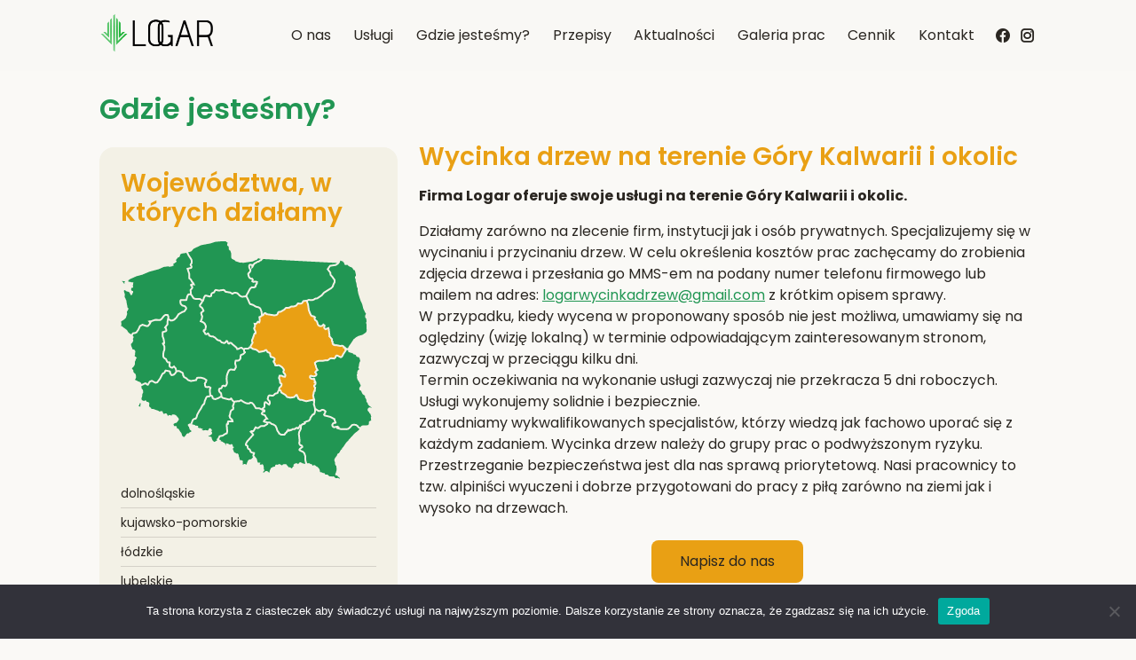

--- FILE ---
content_type: text/html; charset=UTF-8
request_url: https://wycinka-drzewa.pl/dojezdzamy-wszedzie/wycinka-drzew-mazowieckie/wycinka-drzew-gora-kalwaria/
body_size: 36871
content:
<!DOCTYPE html>
<!--[if IE 7 ]>	<html class="no-js ie ie7 lte7 lte8 lte9" lang="pl-PL"> <![endif]-->
<!--[if IE 8 ]>	<html class="no-js ie ie8 lte8 lte9" lang="pl-PL"> <![endif]-->
<!--[if IE 9 ]>	<html class="no-js ie ie9 lte9>" lang="pl-PL"> <![endif]-->
<!--[if (gt IE 9)|!(IE)]><!--> <html class="no-js" lang="pl-PL"> <!--<![endif]-->
<head>
	<meta charset="utf-8">
<base href="https://wycinka-drzewa.pl">
<!--[if 9]><meta content='IE=edge' http-equiv='X-UA-Compatible'/><![endif]-->
<meta name="viewport" content="width=device-width, initial-scale=1.0">

<link rel="apple-touch-icon" sizes="152x152" href="/dist/assets/apple-touch-icon.png">
<link rel="icon" type="image/png" sizes="32x32" href="/dist/assets/favicon-32x32.png">
<link rel="icon" type="image/png" sizes="16x16" href="/dist/assets/favicon-16x16.png">
<link rel="manifest" href="/dist/assets/site.webmanifest">
<link rel="mask-icon" href="/dist/assets/safari-pinned-tab.svg" color="#5bbad5">
<meta name="apple-mobile-web-app-title" content="Logar">
<meta name="application-name" content="Logar">
<meta name="msapplication-TileColor" content="#ffc40d">
<meta name="theme-color" content="#ffffff">

<head itemscope itemtype="http://schema.org/WebSite">
<link rel="canonical" href="https://wycinka-drzewa.pl" itemprop="url">
<meta name='robots' content='index, follow, max-image-preview:large, max-snippet:-1, max-video-preview:-1' />

	<!-- This site is optimized with the Yoast SEO plugin v26.7 - https://yoast.com/wordpress/plugins/seo/ -->
	<title>Góra Kalwaria &#8211; Logar</title>
	<link rel="canonical" href="https://wycinka-drzewa.pl/dojezdzamy-wszedzie/wycinka-drzew-mazowieckie/wycinka-drzew-gora-kalwaria/" />
	<meta property="og:locale" content="pl_PL" />
	<meta property="og:type" content="article" />
	<meta property="og:title" content="Góra Kalwaria - Logar" />
	<meta property="og:url" content="https://wycinka-drzewa.pl/dojezdzamy-wszedzie/wycinka-drzew-mazowieckie/wycinka-drzew-gora-kalwaria/" />
	<meta property="og:site_name" content="Logar" />
	<meta name="twitter:card" content="summary_large_image" />
	<script type="application/ld+json" class="yoast-schema-graph">{"@context":"https://schema.org","@graph":[{"@type":"WebPage","@id":"https://wycinka-drzewa.pl/dojezdzamy-wszedzie/wycinka-drzew-mazowieckie/wycinka-drzew-gora-kalwaria/","url":"https://wycinka-drzewa.pl/dojezdzamy-wszedzie/wycinka-drzew-mazowieckie/wycinka-drzew-gora-kalwaria/","name":"Góra Kalwaria - Logar","isPartOf":{"@id":"https://wycinka-drzewa.pl/#website"},"datePublished":"2021-11-23T16:50:10+00:00","breadcrumb":{"@id":"https://wycinka-drzewa.pl/dojezdzamy-wszedzie/wycinka-drzew-mazowieckie/wycinka-drzew-gora-kalwaria/#breadcrumb"},"inLanguage":"pl-PL","potentialAction":[{"@type":"ReadAction","target":["https://wycinka-drzewa.pl/dojezdzamy-wszedzie/wycinka-drzew-mazowieckie/wycinka-drzew-gora-kalwaria/"]}]},{"@type":"BreadcrumbList","@id":"https://wycinka-drzewa.pl/dojezdzamy-wszedzie/wycinka-drzew-mazowieckie/wycinka-drzew-gora-kalwaria/#breadcrumb","itemListElement":[{"@type":"ListItem","position":1,"name":"Home","item":"https://wycinka-drzewa.pl/"},{"@type":"ListItem","position":2,"name":"Lokalizacje","item":"https://wycinka-drzewa.pl/dojezdzamy-wszedzie/"},{"@type":"ListItem","position":3,"name":"Góra Kalwaria"}]},{"@type":"WebSite","@id":"https://wycinka-drzewa.pl/#website","url":"https://wycinka-drzewa.pl/","name":"Logar","description":"wycinka drzew","publisher":{"@id":"https://wycinka-drzewa.pl/#organization"},"potentialAction":[{"@type":"SearchAction","target":{"@type":"EntryPoint","urlTemplate":"https://wycinka-drzewa.pl/?s={search_term_string}"},"query-input":{"@type":"PropertyValueSpecification","valueRequired":true,"valueName":"search_term_string"}}],"inLanguage":"pl-PL"},{"@type":"Organization","@id":"https://wycinka-drzewa.pl/#organization","name":"Logar - wycinka drzew","url":"https://wycinka-drzewa.pl/","logo":{"@type":"ImageObject","inLanguage":"pl-PL","@id":"https://wycinka-drzewa.pl/#/schema/logo/image/","url":"http://logar/media/loudar-o-nas2.jpg","contentUrl":"http://logar/media/loudar-o-nas2.jpg","width":376,"height":240,"caption":"Logar - wycinka drzew"},"image":{"@id":"https://wycinka-drzewa.pl/#/schema/logo/image/"}}]}</script>
	<!-- / Yoast SEO plugin. -->


<link rel='dns-prefetch' href='//www.google.com' />
<link rel='dns-prefetch' href='//cdnjs.cloudflare.com' />
<link rel="alternate" title="oEmbed (JSON)" type="application/json+oembed" href="https://wycinka-drzewa.pl/wp-json/oembed/1.0/embed?url=https%3A%2F%2Fwycinka-drzewa.pl%2Fdojezdzamy-wszedzie%2Fwycinka-drzew-mazowieckie%2Fwycinka-drzew-gora-kalwaria" />
<link rel="alternate" title="oEmbed (XML)" type="text/xml+oembed" href="https://wycinka-drzewa.pl/wp-json/oembed/1.0/embed?url=https%3A%2F%2Fwycinka-drzewa.pl%2Fdojezdzamy-wszedzie%2Fwycinka-drzew-mazowieckie%2Fwycinka-drzew-gora-kalwaria&#038;format=xml" />
<style id='wp-img-auto-sizes-contain-inline-css' type='text/css'>
img:is([sizes=auto i],[sizes^="auto," i]){contain-intrinsic-size:3000px 1500px}
/*# sourceURL=wp-img-auto-sizes-contain-inline-css */
</style>
<style id='wp-emoji-styles-inline-css' type='text/css'>

	img.wp-smiley, img.emoji {
		display: inline !important;
		border: none !important;
		box-shadow: none !important;
		height: 1em !important;
		width: 1em !important;
		margin: 0 0.07em !important;
		vertical-align: -0.1em !important;
		background: none !important;
		padding: 0 !important;
	}
/*# sourceURL=wp-emoji-styles-inline-css */
</style>
<style id='wp-block-library-inline-css' type='text/css'>
:root{--wp-block-synced-color:#7a00df;--wp-block-synced-color--rgb:122,0,223;--wp-bound-block-color:var(--wp-block-synced-color);--wp-editor-canvas-background:#ddd;--wp-admin-theme-color:#007cba;--wp-admin-theme-color--rgb:0,124,186;--wp-admin-theme-color-darker-10:#006ba1;--wp-admin-theme-color-darker-10--rgb:0,107,160.5;--wp-admin-theme-color-darker-20:#005a87;--wp-admin-theme-color-darker-20--rgb:0,90,135;--wp-admin-border-width-focus:2px}@media (min-resolution:192dpi){:root{--wp-admin-border-width-focus:1.5px}}.wp-element-button{cursor:pointer}:root .has-very-light-gray-background-color{background-color:#eee}:root .has-very-dark-gray-background-color{background-color:#313131}:root .has-very-light-gray-color{color:#eee}:root .has-very-dark-gray-color{color:#313131}:root .has-vivid-green-cyan-to-vivid-cyan-blue-gradient-background{background:linear-gradient(135deg,#00d084,#0693e3)}:root .has-purple-crush-gradient-background{background:linear-gradient(135deg,#34e2e4,#4721fb 50%,#ab1dfe)}:root .has-hazy-dawn-gradient-background{background:linear-gradient(135deg,#faaca8,#dad0ec)}:root .has-subdued-olive-gradient-background{background:linear-gradient(135deg,#fafae1,#67a671)}:root .has-atomic-cream-gradient-background{background:linear-gradient(135deg,#fdd79a,#004a59)}:root .has-nightshade-gradient-background{background:linear-gradient(135deg,#330968,#31cdcf)}:root .has-midnight-gradient-background{background:linear-gradient(135deg,#020381,#2874fc)}:root{--wp--preset--font-size--normal:16px;--wp--preset--font-size--huge:42px}.has-regular-font-size{font-size:1em}.has-larger-font-size{font-size:2.625em}.has-normal-font-size{font-size:var(--wp--preset--font-size--normal)}.has-huge-font-size{font-size:var(--wp--preset--font-size--huge)}.has-text-align-center{text-align:center}.has-text-align-left{text-align:left}.has-text-align-right{text-align:right}.has-fit-text{white-space:nowrap!important}#end-resizable-editor-section{display:none}.aligncenter{clear:both}.items-justified-left{justify-content:flex-start}.items-justified-center{justify-content:center}.items-justified-right{justify-content:flex-end}.items-justified-space-between{justify-content:space-between}.screen-reader-text{border:0;clip-path:inset(50%);height:1px;margin:-1px;overflow:hidden;padding:0;position:absolute;width:1px;word-wrap:normal!important}.screen-reader-text:focus{background-color:#ddd;clip-path:none;color:#444;display:block;font-size:1em;height:auto;left:5px;line-height:normal;padding:15px 23px 14px;text-decoration:none;top:5px;width:auto;z-index:100000}html :where(.has-border-color){border-style:solid}html :where([style*=border-top-color]){border-top-style:solid}html :where([style*=border-right-color]){border-right-style:solid}html :where([style*=border-bottom-color]){border-bottom-style:solid}html :where([style*=border-left-color]){border-left-style:solid}html :where([style*=border-width]){border-style:solid}html :where([style*=border-top-width]){border-top-style:solid}html :where([style*=border-right-width]){border-right-style:solid}html :where([style*=border-bottom-width]){border-bottom-style:solid}html :where([style*=border-left-width]){border-left-style:solid}html :where(img[class*=wp-image-]){height:auto;max-width:100%}:where(figure){margin:0 0 1em}html :where(.is-position-sticky){--wp-admin--admin-bar--position-offset:var(--wp-admin--admin-bar--height,0px)}@media screen and (max-width:600px){html :where(.is-position-sticky){--wp-admin--admin-bar--position-offset:0px}}

/*# sourceURL=wp-block-library-inline-css */
</style><style id='global-styles-inline-css' type='text/css'>
:root{--wp--preset--aspect-ratio--square: 1;--wp--preset--aspect-ratio--4-3: 4/3;--wp--preset--aspect-ratio--3-4: 3/4;--wp--preset--aspect-ratio--3-2: 3/2;--wp--preset--aspect-ratio--2-3: 2/3;--wp--preset--aspect-ratio--16-9: 16/9;--wp--preset--aspect-ratio--9-16: 9/16;--wp--preset--color--black: #000000;--wp--preset--color--cyan-bluish-gray: #abb8c3;--wp--preset--color--white: #ffffff;--wp--preset--color--pale-pink: #f78da7;--wp--preset--color--vivid-red: #cf2e2e;--wp--preset--color--luminous-vivid-orange: #ff6900;--wp--preset--color--luminous-vivid-amber: #fcb900;--wp--preset--color--light-green-cyan: #7bdcb5;--wp--preset--color--vivid-green-cyan: #00d084;--wp--preset--color--pale-cyan-blue: #8ed1fc;--wp--preset--color--vivid-cyan-blue: #0693e3;--wp--preset--color--vivid-purple: #9b51e0;--wp--preset--gradient--vivid-cyan-blue-to-vivid-purple: linear-gradient(135deg,rgb(6,147,227) 0%,rgb(155,81,224) 100%);--wp--preset--gradient--light-green-cyan-to-vivid-green-cyan: linear-gradient(135deg,rgb(122,220,180) 0%,rgb(0,208,130) 100%);--wp--preset--gradient--luminous-vivid-amber-to-luminous-vivid-orange: linear-gradient(135deg,rgb(252,185,0) 0%,rgb(255,105,0) 100%);--wp--preset--gradient--luminous-vivid-orange-to-vivid-red: linear-gradient(135deg,rgb(255,105,0) 0%,rgb(207,46,46) 100%);--wp--preset--gradient--very-light-gray-to-cyan-bluish-gray: linear-gradient(135deg,rgb(238,238,238) 0%,rgb(169,184,195) 100%);--wp--preset--gradient--cool-to-warm-spectrum: linear-gradient(135deg,rgb(74,234,220) 0%,rgb(151,120,209) 20%,rgb(207,42,186) 40%,rgb(238,44,130) 60%,rgb(251,105,98) 80%,rgb(254,248,76) 100%);--wp--preset--gradient--blush-light-purple: linear-gradient(135deg,rgb(255,206,236) 0%,rgb(152,150,240) 100%);--wp--preset--gradient--blush-bordeaux: linear-gradient(135deg,rgb(254,205,165) 0%,rgb(254,45,45) 50%,rgb(107,0,62) 100%);--wp--preset--gradient--luminous-dusk: linear-gradient(135deg,rgb(255,203,112) 0%,rgb(199,81,192) 50%,rgb(65,88,208) 100%);--wp--preset--gradient--pale-ocean: linear-gradient(135deg,rgb(255,245,203) 0%,rgb(182,227,212) 50%,rgb(51,167,181) 100%);--wp--preset--gradient--electric-grass: linear-gradient(135deg,rgb(202,248,128) 0%,rgb(113,206,126) 100%);--wp--preset--gradient--midnight: linear-gradient(135deg,rgb(2,3,129) 0%,rgb(40,116,252) 100%);--wp--preset--font-size--small: 13px;--wp--preset--font-size--medium: 20px;--wp--preset--font-size--large: 36px;--wp--preset--font-size--x-large: 42px;--wp--preset--spacing--20: 0.44rem;--wp--preset--spacing--30: 0.67rem;--wp--preset--spacing--40: 1rem;--wp--preset--spacing--50: 1.5rem;--wp--preset--spacing--60: 2.25rem;--wp--preset--spacing--70: 3.38rem;--wp--preset--spacing--80: 5.06rem;--wp--preset--shadow--natural: 6px 6px 9px rgba(0, 0, 0, 0.2);--wp--preset--shadow--deep: 12px 12px 50px rgba(0, 0, 0, 0.4);--wp--preset--shadow--sharp: 6px 6px 0px rgba(0, 0, 0, 0.2);--wp--preset--shadow--outlined: 6px 6px 0px -3px rgb(255, 255, 255), 6px 6px rgb(0, 0, 0);--wp--preset--shadow--crisp: 6px 6px 0px rgb(0, 0, 0);}:where(.is-layout-flex){gap: 0.5em;}:where(.is-layout-grid){gap: 0.5em;}body .is-layout-flex{display: flex;}.is-layout-flex{flex-wrap: wrap;align-items: center;}.is-layout-flex > :is(*, div){margin: 0;}body .is-layout-grid{display: grid;}.is-layout-grid > :is(*, div){margin: 0;}:where(.wp-block-columns.is-layout-flex){gap: 2em;}:where(.wp-block-columns.is-layout-grid){gap: 2em;}:where(.wp-block-post-template.is-layout-flex){gap: 1.25em;}:where(.wp-block-post-template.is-layout-grid){gap: 1.25em;}.has-black-color{color: var(--wp--preset--color--black) !important;}.has-cyan-bluish-gray-color{color: var(--wp--preset--color--cyan-bluish-gray) !important;}.has-white-color{color: var(--wp--preset--color--white) !important;}.has-pale-pink-color{color: var(--wp--preset--color--pale-pink) !important;}.has-vivid-red-color{color: var(--wp--preset--color--vivid-red) !important;}.has-luminous-vivid-orange-color{color: var(--wp--preset--color--luminous-vivid-orange) !important;}.has-luminous-vivid-amber-color{color: var(--wp--preset--color--luminous-vivid-amber) !important;}.has-light-green-cyan-color{color: var(--wp--preset--color--light-green-cyan) !important;}.has-vivid-green-cyan-color{color: var(--wp--preset--color--vivid-green-cyan) !important;}.has-pale-cyan-blue-color{color: var(--wp--preset--color--pale-cyan-blue) !important;}.has-vivid-cyan-blue-color{color: var(--wp--preset--color--vivid-cyan-blue) !important;}.has-vivid-purple-color{color: var(--wp--preset--color--vivid-purple) !important;}.has-black-background-color{background-color: var(--wp--preset--color--black) !important;}.has-cyan-bluish-gray-background-color{background-color: var(--wp--preset--color--cyan-bluish-gray) !important;}.has-white-background-color{background-color: var(--wp--preset--color--white) !important;}.has-pale-pink-background-color{background-color: var(--wp--preset--color--pale-pink) !important;}.has-vivid-red-background-color{background-color: var(--wp--preset--color--vivid-red) !important;}.has-luminous-vivid-orange-background-color{background-color: var(--wp--preset--color--luminous-vivid-orange) !important;}.has-luminous-vivid-amber-background-color{background-color: var(--wp--preset--color--luminous-vivid-amber) !important;}.has-light-green-cyan-background-color{background-color: var(--wp--preset--color--light-green-cyan) !important;}.has-vivid-green-cyan-background-color{background-color: var(--wp--preset--color--vivid-green-cyan) !important;}.has-pale-cyan-blue-background-color{background-color: var(--wp--preset--color--pale-cyan-blue) !important;}.has-vivid-cyan-blue-background-color{background-color: var(--wp--preset--color--vivid-cyan-blue) !important;}.has-vivid-purple-background-color{background-color: var(--wp--preset--color--vivid-purple) !important;}.has-black-border-color{border-color: var(--wp--preset--color--black) !important;}.has-cyan-bluish-gray-border-color{border-color: var(--wp--preset--color--cyan-bluish-gray) !important;}.has-white-border-color{border-color: var(--wp--preset--color--white) !important;}.has-pale-pink-border-color{border-color: var(--wp--preset--color--pale-pink) !important;}.has-vivid-red-border-color{border-color: var(--wp--preset--color--vivid-red) !important;}.has-luminous-vivid-orange-border-color{border-color: var(--wp--preset--color--luminous-vivid-orange) !important;}.has-luminous-vivid-amber-border-color{border-color: var(--wp--preset--color--luminous-vivid-amber) !important;}.has-light-green-cyan-border-color{border-color: var(--wp--preset--color--light-green-cyan) !important;}.has-vivid-green-cyan-border-color{border-color: var(--wp--preset--color--vivid-green-cyan) !important;}.has-pale-cyan-blue-border-color{border-color: var(--wp--preset--color--pale-cyan-blue) !important;}.has-vivid-cyan-blue-border-color{border-color: var(--wp--preset--color--vivid-cyan-blue) !important;}.has-vivid-purple-border-color{border-color: var(--wp--preset--color--vivid-purple) !important;}.has-vivid-cyan-blue-to-vivid-purple-gradient-background{background: var(--wp--preset--gradient--vivid-cyan-blue-to-vivid-purple) !important;}.has-light-green-cyan-to-vivid-green-cyan-gradient-background{background: var(--wp--preset--gradient--light-green-cyan-to-vivid-green-cyan) !important;}.has-luminous-vivid-amber-to-luminous-vivid-orange-gradient-background{background: var(--wp--preset--gradient--luminous-vivid-amber-to-luminous-vivid-orange) !important;}.has-luminous-vivid-orange-to-vivid-red-gradient-background{background: var(--wp--preset--gradient--luminous-vivid-orange-to-vivid-red) !important;}.has-very-light-gray-to-cyan-bluish-gray-gradient-background{background: var(--wp--preset--gradient--very-light-gray-to-cyan-bluish-gray) !important;}.has-cool-to-warm-spectrum-gradient-background{background: var(--wp--preset--gradient--cool-to-warm-spectrum) !important;}.has-blush-light-purple-gradient-background{background: var(--wp--preset--gradient--blush-light-purple) !important;}.has-blush-bordeaux-gradient-background{background: var(--wp--preset--gradient--blush-bordeaux) !important;}.has-luminous-dusk-gradient-background{background: var(--wp--preset--gradient--luminous-dusk) !important;}.has-pale-ocean-gradient-background{background: var(--wp--preset--gradient--pale-ocean) !important;}.has-electric-grass-gradient-background{background: var(--wp--preset--gradient--electric-grass) !important;}.has-midnight-gradient-background{background: var(--wp--preset--gradient--midnight) !important;}.has-small-font-size{font-size: var(--wp--preset--font-size--small) !important;}.has-medium-font-size{font-size: var(--wp--preset--font-size--medium) !important;}.has-large-font-size{font-size: var(--wp--preset--font-size--large) !important;}.has-x-large-font-size{font-size: var(--wp--preset--font-size--x-large) !important;}
/*# sourceURL=global-styles-inline-css */
</style>

<style id='classic-theme-styles-inline-css' type='text/css'>
/*! This file is auto-generated */
.wp-block-button__link{color:#fff;background-color:#32373c;border-radius:9999px;box-shadow:none;text-decoration:none;padding:calc(.667em + 2px) calc(1.333em + 2px);font-size:1.125em}.wp-block-file__button{background:#32373c;color:#fff;text-decoration:none}
/*# sourceURL=/wp-includes/css/classic-themes.min.css */
</style>
<link rel='stylesheet' id='cookie-notice-front-css' href='https://wycinka-drzewa.pl/wp-content/plugins/cookie-notice/css/front.min.css?ver=2.5.11' type='text/css' media='all' />
<link rel='stylesheet' id='font_awesome-css' href='https://cdnjs.cloudflare.com/ajax/libs/font-awesome/4.7.0/css/font-awesome.min.css?ver=1.0.0' type='text/css' media='all' />
<link rel='stylesheet' id='srt-css' href='https://wycinka-drzewa.pl/wp-content/plugins/super-ranking-table/public/css/srt-public.css' type='text/css' media='all' />
<link rel='stylesheet' id='logar-icons-css' href='https://wycinka-drzewa.pl/dist/icons/logar-icon.css?ver=6.9' type='text/css' media='all' />
<script type="text/javascript" id="cookie-notice-front-js-before">
/* <![CDATA[ */
var cnArgs = {"ajaxUrl":"https:\/\/wycinka-drzewa.pl\/wp-admin\/admin-ajax.php","nonce":"06cca785e3","hideEffect":"fade","position":"bottom","onScroll":false,"onScrollOffset":100,"onClick":false,"cookieName":"cookie_notice_accepted","cookieTime":2592000,"cookieTimeRejected":2592000,"globalCookie":false,"redirection":false,"cache":true,"revokeCookies":false,"revokeCookiesOpt":"automatic"};

//# sourceURL=cookie-notice-front-js-before
/* ]]> */
</script>
<script type="text/javascript" src="https://wycinka-drzewa.pl/wp-content/plugins/cookie-notice/js/front.min.js?ver=2.5.11" id="cookie-notice-front-js"></script>
<script type="text/javascript" src="https://wycinka-drzewa.pl/wp-includes/js/jquery/jquery.min.js?ver=3.7.1" id="jquery-core-js"></script>
<script type="text/javascript" src="https://wycinka-drzewa.pl/wp-includes/js/jquery/jquery-migrate.min.js?ver=3.4.1" id="jquery-migrate-js"></script>
<script type="text/javascript" src="https://wycinka-drzewa.pl/wp-content/plugins/super-ranking-table/public/js/srt-public.js" id="srt-js"></script>
<script type="text/javascript" src="https://www.google.com/recaptcha/api.js?ver=6.9" id="google-api-js"></script>
<link rel="EditURI" type="application/rsd+xml" title="RSD" href="https://wycinka-drzewa.pl/xmlrpc.php?rsd" />
<meta name="generator" content="WordPress 6.9" />
<link rel='shortlink' href='https://wycinka-drzewa.pl/?p=643' />
<!-- start Simple Custom CSS and JS -->
<!-- Google tag (gtag.js) -->
<script async src="https://www.googletagmanager.com/gtag/js?id=UA-58347185-1"></script>
<script>
  window.dataLayer = window.dataLayer || [];
  function gtag(){dataLayer.push(arguments);}
  gtag('js', new Date());
  gtag('config', 'UA-58347185-1');
</script>
<!-- Google Tag Manager -->
<script>(function(w,d,s,l,i){w[l]=w[l]||[];w[l].push({'gtm.start':
new Date().getTime(),event:'gtm.js'});var f=d.getElementsByTagName(s)[0],
j=d.createElement(s),dl=l!='dataLayer'?'&l='+l:'';j.async=true;j.src=
'https://www.googletagmanager.com/gtm.js?id='+i+dl;f.parentNode.insertBefore(j,f);
})(window,document,'script','dataLayer','GTM-PK57GR2');</script>
<!-- End Google Tag Manager -->
<!-- Google Tag Manager (noscript) -->
<noscript><iframe src="https://www.googletagmanager.com/ns.html?id=GTM-PK57GR2"
height="0" width="0" style="display:none;visibility:hidden"></iframe></noscript>
<!-- End Google Tag Manager (noscript) --><!-- end Simple Custom CSS and JS -->

<link rel="preconnect" href="https://fonts.googleapis.com">
<link rel="preconnect" href="https://fonts.gstatic.com" crossorigin>
<link href="https://fonts.googleapis.com/css2?family=Poppins:ital,wght@0,400;0,600;0,700;1,400&display=swap" rel="stylesheet">

<script type="application/ld+json">
{
  "@context": "http://schema.org",
  "@type": "Organization",
  "url": "https://wycinka-drzewa.pl",
  "logo": "/dist/assets/logo.png"
}
</script></head>
<body class="loading post-643 locations type-locations status-publish hentry states-wycinka-drzew-mazowieckie">

<div class="header-menu-wrap">
    <div class="container">
        <div class="header-menu">
            <label class="mobile-menu" for="mobile-menu">
                <input type="checkbox" id="mobile-menu"/> 
                <span></span>
                <span></span>
                <span></span>
            </label>
            <a class="logo" href="https://wycinka-drzewa.pl" title="Logar">
                <object data="/dist/assets/logo.svg" type="image/svg+xml">
                    <img src="/dist/assets/logo.png" alt="Logar" />
                </object>
            </a>
            <div class="mobile-space"></div>
            <div class="sub-container mobile-menu-container">
                <div class="menu-gorne-menu-container"><ul id="menu-gorne-menu" class="general-menu"><li id="menu-item-442" class="menu-item menu-item-type-post_type menu-item-object-page menu-item-442"><a href="https://wycinka-drzewa.pl/o-nas/">O nas</a></li>
<li id="menu-item-444" class="menu-item menu-item-type-post_type menu-item-object-page menu-item-444"><a href="https://wycinka-drzewa.pl/uslugi/">Usługi</a></li>
<li id="menu-item-445" class="menu-item menu-item-type-custom menu-item-object-custom menu-item-445"><a href="/dojezdzamy-wszedzie">Gdzie jesteśmy?</a></li>
<li id="menu-item-443" class="menu-item menu-item-type-post_type menu-item-object-page menu-item-443"><a href="https://wycinka-drzewa.pl/przepisy-wyciecie-drzewa/">Przepisy</a></li>
<li id="menu-item-438" class="menu-item menu-item-type-post_type menu-item-object-page current_page_parent menu-item-438"><a href="https://wycinka-drzewa.pl/aktualnosci/">Aktualności</a></li>
<li id="menu-item-440" class="menu-item menu-item-type-post_type menu-item-object-page menu-item-440"><a href="https://wycinka-drzewa.pl/galeria-prac/">Galeria prac</a></li>
<li id="menu-item-439" class="menu-item menu-item-type-post_type menu-item-object-page menu-item-439"><a href="https://wycinka-drzewa.pl/cennik/">Cennik</a></li>
<li id="menu-item-441" class="menu-item menu-item-type-post_type menu-item-object-page menu-item-441"><a href="https://wycinka-drzewa.pl/kontakt/">Kontakt</a></li>
</ul></div>                <div class="social-media">
                                        <a class="btn-facebook" href="https://www.facebook.com/Wycinka-drzew-Logar-505014509643479/" target="_blank" title="Sprawdź Logar na Facebook">
                        <i class="licon-facebook"></i>
                    </a>
                                                            <a class="btn-instagram" href="https://www.instagram.com/wycinka_drzew_logar?igsh=MTB6OHQ4eDFpejR5NA%3D%3D&utm_source=qr" target="_blank" title="Sprawdź Logar na Insagram">
                        <i class="licon-insagram"></i>
                    </a>
                                    </div>
            </div>
        </div>
    </div>
</div>
<div class="header-menu-spacer"></div><style>
	body.loading {
		opacity: 0;
	}
	body:not(.loading) {
		transition: opacity 5ms ease-in-out;
		opacity: 1;
	}
</style>
<div class="body-wrap">

<div class="container archive">
    <div class="row">
        <div class="col-12 col-md-4 mb-3 mb-md-0 order-2 order-md-1">
            <h1 class="color-secondary mt-4 mb-4">Gdzie jesteśmy?</h1>
                <section class="bg-spring-wood rounded mb-2 mb-md-5 p-4">
        <h2 class="color-primary">Województwa, w których działamy</h2>

        
<div class="iteractive-map">
    <svg width="283" height="268" viewBox="0 0 283 268" fill="none" xmlns="http://www.w3.org/2000/svg">
        <path id='wycinka-drzew-slaskie' d="M137.651 250.81L137.561 250.006L137.426 249.444L137.41 249.098L137.857 247.778L136.152 246.729L134.116 246.538L134.031 245.65L133.599 243.667L133.444 243.17L133.108 242.403L133.018 242.116L132.827 240.586L132.571 239.853L131.548 239.09L130.561 239.261L130.235 239.401L129.778 238.859L129.182 238.372L128.484 238.156L127.797 238.096L127.522 236.856L126.82 235.406L126.403 234.272L126.393 233.639L127.747 232.068L126.313 231.29L126.378 230.668L126.072 229.283L124.749 228.48L123.344 229.383H123.234L121.273 228.294L119.869 227.792L118.48 227.963L118.606 229.95L118.25 229.865L117.939 229.609L117.869 229.493L117.969 229.057L118.215 229.117L117.994 228.936L118.129 228.354L117.763 228.675L117.593 228.073L117.322 227.536L116.615 227.009L115.838 226.843L115.732 226.798L114.865 226.05L114.203 225.679L112.794 225.408L112.979 224.58L110.888 223.204L112.192 220.65L115.537 219.947L117.347 218.577L120.446 217.116L120.892 215.239L120.917 212.79L120.446 207.183L120.486 207.038L120.617 207.013L121.89 206.411L122.006 204.784L121.745 204.142L121.8 203.996L121.996 203.951L127.251 203.996L126.634 200.89L125.466 199.64L124.593 198.962L124.016 198.174L123.615 196.95L124.207 195.358L124.708 192.573L125.29 191.338L127.672 189.797L127.973 187.453L127.527 186.47L127.411 185.807L127.497 185.526L127.858 185.094L128.78 181.832L129.613 181.42L133.634 181.29L134.828 180.728L135.455 180.296L135.736 180.351L136.503 181.129L140.494 183.293L142.591 183.729L145.344 183.714L146.241 182.931L147.4 183.147L148.809 184.442L151.597 188.904L153.091 189.356L155.854 189.205L158.838 190.731L160.573 191.067L159.334 191.273L157.715 194.35L159.129 196.036L161.39 196.689L162.022 197.175L162.769 198.837L163.201 199.364L161.054 201.176L159.991 203.494L161.987 204.533L163.983 204.835L164.163 204.905L164.239 205.286L164.249 205.427L161.34 207.259L160.759 207.349L159.159 207.219L157.223 207.525L154.666 209.517L154.27 209.608H153.919L151.757 208.358L150.433 210.34L149.646 211.932L148.804 213.136L147.089 212.89L144.958 214.552L147.219 216.815L148.031 217.944L141.753 225.011L141.051 226.05L140.334 227.526L139.888 229.584L141.006 231.049L141.773 231.13L141.919 231.315L141.979 232.706L143.122 234.763L144.566 235.331L144.927 235.993L145.409 237.509L146.647 238.668L147.981 239.276L149.135 239.476L149.125 239.537L148.678 240.445L148.322 241.81L148.949 243.185L149.14 243.316L146.958 245.725L146.913 245.765L146.768 245.821L146.672 245.841L145.765 245.831L144.988 245.996L144.271 246.348L143.654 246.94L143.132 247.778L142.566 249.54L142.33 249.59L141.974 251.111L141.934 251.407L141.517 251.577L141.046 251.668L140.419 251.211L139.742 250.975L138.689 251.226L137.656 251.828L137.566 251.833L137.651 250.81Z" fill="#219653"></path>
        <path id='wycinka-drzew-malopolskie' d="M167.358 260.918L165.899 259.538L164.71 258.915L163.221 259.081L162.424 259.678L161.566 260.567L161.35 260.642L160.393 260.572L160.202 260.501L160.984 259.222L161.621 258.85L161.867 257.942L161.671 257.234L161.486 257.043L161.391 256.948L161.31 256.772L161.21 256.692L161.295 256.351L161.11 254.012L160.944 253.169L160.563 251.979L159.595 251.246L158.241 251.793L157.91 251.828L157.504 251.783L156.707 251.507L156.697 251.066L157.454 249.485L154.867 249.459L154.586 249.384L154.445 249.279L154.43 249.239L154.004 247.939L153.478 245.695L152.991 244.45L152.154 243.893L152.104 243.833L151.512 242.789L151.396 242.739L151.281 242.342L150.539 241.84L150.444 241.63L150.569 241.153L151.096 240.084L151.281 237.82L148.578 237.343L147.776 236.977L147.164 236.4L146.778 235.2L145.981 233.73L144.521 233.157L143.96 232.149L143.895 230.583L142.821 229.217L142.074 229.142L142.044 229.102L142.245 228.188L142.796 227.054L143.343 226.246L150.599 218.08L148.754 215.51L148.343 215.099L149.742 215.299L151.376 212.961L152.174 211.349L152.384 211.038L153.387 211.62L154.495 211.615L155.549 211.374L158.046 209.427L159.234 209.241L160.839 209.372L162.063 209.176L166.36 206.471L166.245 205.176L167.478 205.181L168.236 205.587L169.264 206.672L171.771 207.465L173.626 208.709L174.76 210.953L175.236 212.996L175.813 214.215L177.106 216.042L177.738 217.382L180.321 218.933L184.784 219.059L186.128 217.618L186.263 217.051L186.368 216.88L187.181 216.489L187.863 215.821L188.068 215.239L188.078 215.114L188.299 214.993L189.011 214.271L189.548 214.777L190.806 214.19L191.037 213.944L191.418 214.2L192.15 213.713L192.897 213.638L193.529 213.277L193.87 212.82L193.88 212.815L195.931 212.745L196.693 212.539L197.24 212.072L197.501 211.776L197.611 211.681L198.398 211.299L198.464 211.385L199.201 212.027L200.986 211.641V211.078L201.131 210.873L201.237 210.868L201.904 210.305L201.939 209.904L202.024 209.859L201.929 210.998L201.141 212.905L199.998 214.893L199.798 217.719L200.565 224.414L200.339 226.316L200.309 228.329L200.655 229.017L200.921 229.729L201.909 230.909L202.932 230.994L203.448 231.275L203.508 231.486L201.026 233.413L200.134 235.396L201.638 236.781L204.667 238.081L206.086 239.617L206.968 242.362L207.054 243.718L206.888 245.299L207.45 248.722L208.137 250.684L207.375 250.85L207.154 250.855L204.617 250.132L203.002 249.269L202.044 249.038L201.001 249.761L200.068 251.146L199.938 251.271L199.562 250.85L198.729 250.278L197.882 250.197L196.453 250.488L195.726 250.835L194.427 252.295L195.335 253.339L194.813 253.455L193.945 254.298L193.033 255.643L192.652 255.974L192.416 256.06L192.386 256.05L192.175 255.899L191.714 255.417L190.912 254.82L190.109 254.699L189.628 254.724L189.337 254.679L189.182 254.569L186.494 251.342L185.521 251.171L184.428 251.347L183.856 251.261L183.259 251.301L182.602 251.673L182.071 252.335L181.945 252.451L181.75 252.521L181.534 252.466L178.902 251.116L177.312 251.482L177.317 252.069L177.021 252.079L175.863 251.643L175.005 251.658L174.228 252.245L173.972 252.892L173.907 253.364L173.777 253.901L173.737 254.032L171.891 254.192L171.109 254.634L170.572 255.282L170.041 254.77L169.128 255.989L168.516 257.375L168.346 257.912L168.226 258.213L167.774 258.76L167.589 260.506L167.463 260.968L167.358 260.918Z" fill="#219653" id="malopolskie"><title>Belarus</title></path>
        <path id='wycinka-drzew-podkarpackie' d="M246.328 267.985L245.937 267.433L245.335 266.861L244.483 266.765L243.821 266.966L242.893 266.896L242.306 266.951L242.046 266.921L241.644 266.645L240.466 265.34L239.067 264.908L238.545 265.41L237.999 265.139L235.687 265.039L235 264.828L233.586 263.403L232.588 263.006L230.968 263.066L230.306 262.86L230.296 262.233L229.509 261.35L228.787 261.209L228.035 261.3H228.025L227.929 261.259L226.901 260.592L224.911 260.215L224.63 260.005L224.494 258.991L224.088 257.239L223.11 255.658L221.877 254.494L220.337 253.721L219.309 252.772L218.372 252.235L217.153 252.461L216.476 253.083L215.814 252.059L215.082 251.307L214.3 251.071L213.913 251.161L213.422 250.679L212.916 250.338L212.033 250.107L210.137 250.323L209.4 248.225L208.914 245.238L209.064 243.763L208.954 241.991L207.861 238.583L205.85 236.405L202.741 235.07L202.555 234.899L202.651 234.693L205.83 232.224L205.128 229.9L203.513 229.027L202.906 228.977L202.681 228.705L202.495 228.209L202.325 227.867L202.34 226.452L202.585 224.419L201.813 217.674L201.964 215.495L202.947 213.794L203.899 211.48L204.195 208.022L205.263 207.088L205.514 207.204L206.718 206.938L207.705 206.355L208.784 205.221L208.533 204.589L210.288 203.801L212.259 203.289L213.026 202.636L214.024 201.427L214.505 200.493L214.671 199.529L214.796 199.083L216.065 197.572L216.822 196.312L216.952 196.217L217.629 196.106L218.512 195.635L219.139 194.676L219.535 193.727L219.771 192.884L220.026 190.962L220.016 190.6L222.333 192.181L225.096 192.322L227.027 190.962L227.649 190.937L228.456 191.243L229.313 191.78L229.659 192.081L229.504 192.518L227.985 195.399L229.002 197.165L235.943 198.937L240.045 201.146L240.03 201.472L240.13 202.365L240.847 203.71L240.877 203.806L240.341 203.74L238.931 204.207L237.984 205.467L237.312 206.777L237.618 208.423L238.626 209.979L240.185 210.707L242.677 210.21L243.179 211.39L247.662 212.669L254.316 212.885L256.829 212.353L258.93 210.647L261.186 208.082L261.588 207.906L262.951 207.771L264.717 207.967L266.141 208.885L267.078 210.29L269.19 211.53L267.304 213.588L266.813 213.984H266.803L266.547 214.195L264.992 215.39L263.633 216.449L256.999 223.676L256.187 224.941L255.209 225.709L253.97 227.084L250.886 231.622L249.618 232.927L249.372 233.534L249.136 234.422L249.121 234.457L248.75 234.598L248.274 234.914L247.842 235.441L246.107 238.598L245.862 238.844L245.827 238.859L245.059 239.015L244.402 239.582L244.071 240.194L243.6 241.539L241.454 244.435L240.551 246.599L241.223 248.536L241.374 249.038L241.544 250.87L241.674 251.477L241.81 251.889L242.301 252.667L242.873 253.274L242.908 253.344L243.003 253.871L243.374 257.711L243.304 258.127L242.838 259.417L242.447 260.918L242 261.852L241.895 262.203L241.409 262.328L241.785 262.594L241.684 262.941L242.728 264.331L243.51 263.809L243.996 264.15L244.824 265.245L245.516 265.762L246.654 266.399L246.433 267.122L246.383 268L246.328 267.985Z" fill="#219653"></path>
        <path id='wycinka-drzew-dolnoslaskie' d="M70.4103 220.213L69.5929 219.455L69.2068 218.948L69.0363 218.592L68.7204 217.121L68.3142 216.012L67.3965 215.048L67.0655 214.446L66.6543 213.884L65.9322 212.564L65.3907 211.796L64.5081 211.174L63.3948 210.762L63.2043 210.511L63.1943 210.471L63.2143 210.135L63.1792 209.462L62.7028 208.468L61.8704 208.207H60.2557L59.9949 208.293L59.7843 207.635L60.015 207.685L59.4283 206.18L59.8144 205.853L60.3209 205.552L61.0079 204.96L61.0881 204.754L61.72 204.93L62.8332 204.684L63.2745 204.062L63.8612 203.479L65.9072 200.608L65.4759 200.749L64.9644 199.058L62.2716 196.192L61.1483 195.554L59.9749 195.253L58.7062 195.228L57.7333 195.439L57.2971 196.382L57.1717 196.739L56.244 196.026L54.2933 195.825L53.0898 196.995L52.9494 196.443L52.6585 195.725L52.1922 194.831L51.46 194.119L50.412 193.968L48.6368 194.636L48.4663 194.641L47.338 192.713L47.2979 192.598L47.1023 191.619L45.4876 191.464L43.3715 191.976L43.0305 191.449L42.4287 191.047L36.4011 188.929L34.7012 189.075L34.2348 187.915L33.4977 187.303L32.9762 187.072L32.6452 186.806L32.4647 186.515L32.1788 185.872L31.9582 185.215L31.908 184.854L32.0334 184.321L32.3192 183.769L32.3844 182.801L31.6072 181.541L30.3886 180.934L29.2102 180.914L29.0096 179.88L27.7008 179.217L26.6076 179.99L26.5474 180.131L26.4271 179.915L24.7973 179.553L23.3631 178.233L23.4735 177.571L23.4785 176.672L23.5035 176.452L23.6841 176.281L24.0652 175.669L24.1504 174.815L24.1805 173.706L24.3861 172.567L24.7271 171.493L25.4943 169.977L25.1082 169.56L25.2386 168.386L24.6469 167.111L23.9749 166.318L23.5587 165.585L23.5236 165.45L23.4183 164.742V164.702L23.303 163.397L27.6055 161.148L27.8061 161.143L29.4409 162.564L31.2311 162.704L32.9461 159.738L33.6632 158.88L35.0673 158.388L39.0288 160.581L41.7768 159.899L45.2018 155.361L47.9398 149.991L48.2356 149.77L49.3138 149.414L50.4972 148.209L50.9435 146.944L51.0438 146.804L54.4237 147.436L54.7145 147.752L54.8048 149.298L56.9711 152.079L60.1002 151.376L62.1462 149.579L63.3898 147.557L65.2202 147.2L66.0426 147.421L68.8507 148.952L69.1466 149.634L69.2419 151.185L70.7312 153.82L73.5996 155.422L75.2193 157.213L78.9953 158.563L85.6798 157.379L86.768 154.905L87.3547 154.784L90.4688 154.799L93.3421 155.587L95.4633 156.967L95.338 157.55L95.0772 158.302L94.4002 158.749L93.8185 160.24L94.0041 162.604L94.9167 164.908L97.3288 165.47L99.0538 165.118L99.7057 165.299L99.9865 165.525L99.3797 166.97L99.7258 171.934L99.9965 173.581L99.7558 173.726L99.0638 173.897L98.0459 173.827L96.6819 174.283L95.6539 175.403L93.8988 179.453L93.5628 180.688L93.3823 181.837L93.0563 182.806L92.2991 183.313L90.7646 185.305L89.7316 187.709L87.3747 191.208L85.2486 195.273L84.5966 197.783L83.8745 199.022L82.3651 199.268L80.4546 200.739L78.5189 205.577L77.4257 205.437L75.8662 206.385L75.8712 207.881L76.8942 209.397L77.1499 210.039L77.3555 210.958L77.7216 212.092L78.5139 212.91L79.1959 213.312L79.4817 213.628L79.6573 214.1L79.6723 214.461L79.0304 214.451L78.5992 215.114L78.0576 215.134L77.3305 215.636L76.814 216.353L76.5432 216.424L76.0267 216.389L75.0639 216.529L74.096 217.362L73.4742 218.306L73.1733 218.898L72.9627 219.199L72.3359 219.656L71.6389 220.615L71.2277 220.645L70.4103 220.213ZM19.7927 186.043L20.5249 185.225L21.7534 182.289L21.7635 182.329L22.3803 182.821L22.5608 183.087L22.5809 183.84L22.3853 184.061L22.1646 184.492L22.1095 185.034L22.1446 185.386L22.1646 185.476L22.1797 186.224L19.7927 186.043ZM22.8115 179.644L22.7564 179.895L22.7213 179.92L22.7012 179.925L22.8115 179.644Z" fill="#219653"></path>
        <path id='wycinka-drzew-opolskie' d="M105.152 226.05L103.567 224.474L103.361 224.188L103.206 223.812L103.045 223.275L102.775 222.592L102.474 222.231L102.559 221.995L102.589 221.874L102.614 221.719L102.599 221.528L102.589 221.468L102.569 221.368L102.409 220.77L101.797 220.6L101.521 220.544L100.769 220.168L100.052 219.977L99.3597 220.138L99.3195 220.163L98.6777 219.35L99.4198 219.325L100.418 218.928L101.777 218.11L102.604 217.392L103.136 216.052L102.399 214.687L102.238 214.521L102.258 214.381L102.514 213.683L102.624 213.452L102.684 213.041L102.624 212.534L102.409 212.228L101.817 211.425L101.446 211.068L100.297 210.642L99.3546 211.254L99.2042 211.866L99.124 212.052L98.4169 213.031L98.2013 213.211L97.9656 213.272L95.4984 212.835L93.5878 213.011L93.1816 213.508L92.0985 212.624L91.236 212.69L91.246 212.564L92.946 211.876L89.9372 210.592L88.5331 210.632L88.142 210.521L87.3697 210.029L87.2945 209.944L87.2142 209.763L87.0688 209.287L87.0488 209.186L87.485 208.308L85.7751 207.786L84.7571 207.997H84.717L84.6618 207.967L84.0249 207.429L83.5285 207.123L80.4194 206.25L82.1194 202.004L83.1925 201.171L85.1432 200.854L86.4721 198.556L87.134 196.006L89.1048 192.237L91.5017 188.673L92.5097 186.329L93.6881 184.798L94.7462 184.096L95.3379 182.314L95.5285 181.104L95.7943 180.121L97.3588 176.512L97.8051 176.025L98.3016 175.859L99.2393 175.925L100.538 175.603L101.401 175.076L101.862 175.051L102.223 175.237L102.424 175.754L102.629 177.139L104.68 178.806L107.027 178.936L110.688 177.586L113.14 176.12L113.376 176.542L114.539 177.476L121.264 179.212L123.786 179.142L124.302 178.685L124.999 180.04L126.79 181.491L126.042 184.136L125.696 184.557L125.355 185.677L125.591 187.067L125.912 187.765L125.802 188.618L123.726 189.963L122.783 191.956L122.266 194.827L121.494 196.909L122.206 199.103L123.144 200.378L124.112 201.131L124.779 201.843L124.804 201.969L121.765 201.939L120.291 202.29L119.594 204.172L119.965 205.096L118.892 205.301L118.415 206.993L118.912 212.865L118.887 214.993L118.721 215.711L116.304 216.845L114.684 218.075L110.838 218.883L108.948 222.597L108.125 222.391L108.451 224.971L107.945 224.986L107.077 225.212L106.225 225.98L105.643 226.156L105.152 226.05Z" fill="#219653"></path>
        <path id='wycinka-drzew-podlaskie' d="M255.645 120.464L254.642 120.213L254.397 120.323L253.208 118.888L252.09 118.225L252.055 118.094L251.027 117.091L249.753 116.684L247.466 117L243.069 116.082L241.584 116.167L241.439 116.127L240.867 115.188L240.12 115.51L239.799 115.053L239.734 114.892L239.904 113.377L239.568 112.368L238.997 112.272L238.937 111.926L238.947 111.76L239.042 111.474L239.197 110.857L239.062 109.959L238.656 109.386L238.019 108.844L237.462 108.066L236.128 106.641L236.183 105.998L236.083 104.091L235.737 102.42L235.562 99.9655L234.89 96.6228L232.102 97.4108L230.943 97.993L230.687 97.8123L230.311 97.2853L230.793 94.4897L228.205 92.5172L226.4 94.4746L224.911 94.6954L223.436 93.9275L222.895 92.9337L222.519 91.2774L222.012 89.837L221.054 88.8482L220.087 88.3162L219.6 87.4428L219.535 86.7502L220.257 85.4151L218.066 83.7136L216.411 83.4777L215.328 82.8805L214.44 81.1639L212.916 77.3243L212.209 71.9037L211.722 69.891L211.07 68.3451L210.895 67.5722L211.988 67.0904L216.03 67.3313L218.171 66.5684L219.034 65.8858L219.695 65.6047L221.927 65.2684L227.147 61.6798L229.9 58.5529L237.833 53.6091L239.704 51.6215L240.747 48.6703L241.975 46.3113L242.106 43.4855L238.826 38.883L237.522 37.5981L237.297 36.5943L237.116 34.928L234.509 31.4246L236.524 28.5487L242.687 27.6754L244.864 26.1947L246.729 24.2373L247.522 21.6173L247.532 21.6223L249.247 22.5107L249.898 22.596L250.31 22.5107L250.33 22.5559L250.475 22.9925L250.816 23.5948L251.533 24.0867L251.859 24.1218L251.784 24.3728L251.779 25.3616L252.777 26.7669L254.156 26.7619L254.938 26.4306L255.084 26.3955L255.174 26.4407L256.904 27.8962L258.137 28.6541L260.364 29.5023L261.211 30.2301L261.382 30.4961L261.908 31.51L262.315 32.0922L262.901 32.4937L263.508 32.6593L263.784 33.0709L264.125 33.8991L264.411 34.9029L264.621 35.9067L265.018 38.0649L265.023 38.8077L264.822 39.1591L264.541 39.395L264.29 39.7062L263.974 40.198L263.939 41.1466L264.145 41.8895L264.546 42.4968L264.792 42.7026L264.712 42.8933L264.757 44.6399L265.088 45.97L265.464 47.0842L265.73 48.1884L265.995 50.7933L266.366 52.023L266.983 52.9315L267.043 55.682L267.75 59.1853L270.213 66.7792L271.567 69.6049L272.103 71.0253L273.242 75.5425L273.813 77.0884L274.34 77.7961L274.555 78.3131L274.781 79.0258L275.212 79.9594L275.884 80.7022L276.27 81.0033L276.341 81.1388L276.3 81.8616L276.13 82.3183L275.794 82.8755L275.423 83.7638L275.373 85.0387L275.719 86.1881L276.626 87.3575L276.842 87.8193L276.852 87.9046L276.792 88.4165L276.797 88.8683L277.043 90.1983V90.3439L277.028 90.3991L276.697 91.0716L276.561 91.694L276.601 92.477L276.767 92.9488L276.852 93.1295L276.887 93.2901L277.173 100.242L276.852 101.893L275.969 102.987L272.434 105.406L267.7 106.761L264.992 108.347L262.3 110.601L258.774 116.047L257.626 117.452L257.039 118.371L255.936 120.639L255.645 120.464Z" fill="#219653"></path>
        <path id='wycinka-drzew-warminsko-mazurskie' d="M164.71 81.1639L164.51 80.7072L163.667 80.125L162.724 79.9192L160.934 80.4813L160.097 82.1376L159.956 82.2581L159.65 79.1262L158.021 74.9804L156.035 73.5801L152.745 72.7168L149.721 70.8898L147.294 70.0868L146.798 70.0667L146.562 69.9613L146.317 69.6049L145.519 68.0892L144.812 66.0313L142.551 61.6045L146.452 54.3117L147.289 53.4033L148.097 52.8913L150.318 53.0369L152.705 51.9829L152.79 50.8536L153.061 50.427L153.477 49.1521L153.934 48.6853L154.465 47.6966V46.7078L154.696 45.1168L152.244 44.4442L149.516 44.665L149.506 44.66L149.962 43.089L148.678 41.3273L146.988 41.1015L146.006 40.5193L145.258 39.2846L144.797 37.4225L144.757 36.9005L144.968 36.5893L146.236 35.2944L146.788 34.3207L147.244 33.0609L146.838 31.4096L146.236 30.3355L145.71 28.7645L145.84 27.6302L145.976 27.4746L147.299 27.6453L147.194 28.1923L147.114 31.4949L149.416 29.2012L149.962 27.7758L150.042 27.6553L150.233 27.4545L150.945 26.2901L151.502 25.7731L151.652 25.6778L152.013 25.5874L154.295 24.1369L154.566 24.0215L155.814 23.8508L157.765 22.4053L157.92 22.3401L158.547 22.2497L159.209 21.5671L159.4 20.9046L160.357 20.7139L160.182 19.9761L192.752 21.7227L202.957 22.2648L215.323 22.9223L231.194 23.7655L243.4 24.418L243.961 24.2323L243.56 24.6589L241.945 25.7531L235.381 26.6816L232.031 31.4598L235.186 35.6909L235.316 36.9256L235.697 38.617L237.292 40.188L240.07 44.0878L239.99 45.7793L238.901 47.8672L237.954 50.5524L236.55 52.0431L228.591 57.002L225.803 60.164L221.175 63.3511L219.144 63.6573L218.001 64.1442L217.188 64.7916L215.744 65.2986L211.622 65.0576L209.486 66.0012L205.99 66.2723L204.827 66.9097L203.98 68.5861L203.212 69.1332L202.275 69.2787L199.341 68.9976L197.024 71.7632L194.883 72.4508L192.045 72.4407L189.858 73.7005L188.314 74.0268L186.017 73.9967L184.628 75.131L183.736 76.195L180 78.3633L179.263 78.5841L177.964 78.4486L176.51 79.5829L175.998 81.2944L175.522 81.8465L174.97 82.1276L173.135 82.4689L164.71 81.1639Z" fill="#219653"></path>
        <path id='wycinka-drzew-lubuskie' d="M22.927 159.858L22.2349 159.131L21.6482 158.669L20.8308 158.277L19.527 157.891L19.0507 157.615L18.3386 157.103L16.5684 156.506L16.3127 156.235L16.2525 155.933L16.3879 155.412L16.9194 154.573L17.3607 153.364L17.3006 151.858L16.9746 150.498L16.4681 149.404L14.9788 148.159L14.5425 147.647L14.3219 146.774L14.1915 145.358L13.5296 144.465L13.0381 144.124L12.8175 143.782L12.7774 143.32L12.9629 142.919L14.5275 141.318L15.1393 140.495L15.6658 139.496L15.9667 138.367L16.067 135.576L16.1422 135.345L16.774 134.196L16.9445 133.573L17.0047 133.122L17.0548 132.896L17.1601 132.7L18.2784 131.305L15.8112 129.448L15.741 129.287L15.8614 128.464L16.1622 127.626L16.3478 126.486L16.0068 125.949L16.4431 125.367L16.4531 123.826L15.726 122.476L14.5275 121.949L13.7452 121.763L13.0582 121.407L12.8726 121.201L13.008 120.529L12.301 118.923L11.6742 117.04L11.5688 115.806L12.7774 114.732L13.5847 113.447L14.2216 111.956L13.9257 110.837L13.5998 110.536L13.68 110.119L14.7632 107.835L13.5998 106.877L14.0912 105.105L14.3871 104.663L16.4982 104.322L18.3135 103.554L20.7707 100.086L22.4857 96.3116L24.6069 95.1371L29.1451 96.6478L31.2613 96.3517L33.3373 93.9375L34.8618 91.0264L38.8534 89.6512L44.896 89.6713L46.7113 88.3362L49.2838 85.0386L50.4723 84.09L51.5755 83.9344L52.2675 84.09L52.7589 85.6108L52.3026 87.5934L51.7059 90.4643L51.7911 93.2449L48.677 97.2602L50.0109 98.5049L50.4672 100.242L50.4221 100.372L50.2617 100.477L47.8947 101.225L46.947 101.115L46.3653 102.41L46.3302 103.619L46.2048 104.653L46.3252 107.514L47.3582 110.37L47.6841 111.901L47.8947 113.507V113.843H47.8145L46.1998 114.973L47.8245 117.869L48.3009 119.028L48.3561 121.538L47.4685 124.173L47.293 124.961L47.2328 125.658L46.8968 127.069L46.8768 128.83L47.1476 130.602L47.99 131.857L48.9428 132.846L50.3068 133.573L50.718 134.733L51.4802 136.133L52.8793 137.538L54.3335 137.569L54.1229 138.281L53.9725 140.189L54.5642 141.935L56.1839 143.049L58.0845 143.677L59.8596 142.467L60.9679 143.697L61.69 146.483L60.5968 148.259L59.1626 149.519L57.7735 149.825L56.7706 148.545L56.6753 146.899L55.4468 145.574L50.1664 144.585L49.1484 145.991L48.7573 147.11L48.2257 147.652L47.298 147.958L46.3653 148.651L43.4919 154.282L40.6035 158.112L39.3097 158.433L35.2529 156.189L32.4748 157.158L31.2964 158.579L30.1681 160.531L28.5383 159.111L27.0941 159.141L23.4736 161.033L22.927 159.858Z" fill="#219653"></path>
        <path id='wycinka-drzew-zachodniopomorskie' d="M11.4083 104.483L9.74842 103.82L8.94608 102.721L8.32427 102.43L8.26911 102.375L7.31633 100.487L6.71959 99.7898L3.54032 97.4358L2.86836 97.0744L1.91057 95.9401L0.967821 95.5235L0.275804 95.4734L0 95.378L0.225658 95.1822L0.687003 94.2838L0.842456 93.0943L0.757207 92.3364L0.386126 90.5396L0.361053 90.4643L1.16339 89.862L2.91349 88.9435L4.72377 87.493L5.76681 86.3988L6.26827 85.2795L6.35854 84.8278L7.25615 81.9971L7.1709 81.0284L6.99539 80.3307L6.91516 79.7435L6.96531 79.342L7.09067 78.9806L7.16589 78.8702L7.46677 78.7095L7.84788 78.1374L8.96112 75.939L8.19389 75.2263L8.07354 74.9402L7.58712 74.5286L7.5821 74.5236L7.54199 74.3028L7.52694 73.4746L7.47178 72.9727L6.67947 69.2787L6.36355 66.6336L5.72168 65.5444L5.4208 64.5256L4.75386 63.4866L4.60342 62.7689L4.58336 61.8303L4.6636 60.0234L4.58838 59.3709L3.94149 57.3483L3.61053 56.6255L3.69577 56.0834L3.67572 55.3958L4.00668 55.2503L4.43292 54.8538L4.75887 55.1047L5.46092 55.446L5.94734 55.973L6.519 56.4498L7.9582 56.6958L9.25699 57.1625L9.54282 57.3884L9.85373 57.8401L10.8015 59.6671L11.8546 61.0423L13.1132 59.8628L13.1584 58.8038L13.1985 58.6683L13.2386 58.6181L13.9858 58.0258L13.9055 57.3282L13.9005 57.2428L14.0058 56.1989L12.8073 55.8475L12.3159 55.8024L11.7141 54.3418L11.8345 53.6391L12.2006 52.545L12.5716 52.4345L12.7823 52.3091L14.1011 52.2388L13.7401 50.0455L13.8253 49.2675L14.0209 48.4042L14.2365 46.3263H12.1053L11.1926 45.8093L8.50981 45.5283L8.79564 44.7754L8.4045 44.3739L8.35435 44.1982L8.37943 44.1831L10.4003 42.6925L17.7718 39.3999L24.2708 37.6884L32.2089 34.3256L37.2837 32.9655L42.9903 31.4145L48.4563 28.9251L52.9995 28.3529L53.6063 28.1471L54.539 28.8096L58.2949 28.1521V27.6502H59.5185L59.4282 26.0692L59.2979 25.8785L59.343 25.2661L59.8645 25.1557L60.6368 24.8445L61.053 24.3426L62.0459 23.8708L62.9786 22.7917L62.2114 21.1806L62.2615 21.0953L64.5582 18.129L64.8491 18.2494L65.9222 17.8379L66.5992 17.0499L66.9752 15.6696L66.6844 15.3183L67.1157 14.8866L68.7905 13.8377L74.0408 13.0597L75.7609 16.548L78.1077 19.961L78.8749 21.5319L79.0504 23.5346L78.8448 24.4229L78.0927 25.2009L77.7466 26.6665L78.2381 27.7807L78.6794 28.393L78.7345 28.9903L78.6844 29.0656L74.0408 30.215L76.157 36.6695L76.3676 39.1942L76.3777 42.3361L77.9021 43.4403L78.4337 44.0727L79.5469 46.3363L80.4044 47.1043L80.5548 47.3201L78.3233 48.3691L78.3985 50.5925L79.246 50.9941L79.5218 51.4558L79.6773 51.9477L79.1056 52.9666L77.6815 54.4271L78.0876 58.6783L76.844 58.7134L75.3446 59.376L74.3818 61.0523L73.7851 62.7689L73.1934 65.2483L73.073 65.2734L67.3915 65.1228L66.2531 66.749L66.2882 69.103L66.8298 71.196L69.0112 73.324L71.3079 73.9113L72.0701 74.3128L72.6618 75.0707L72.7521 75.7433L72.0952 76.5614L71.4583 77.7007L70.9117 78.2227L68.9259 78.8451L64.488 81.445L62.1161 85.1792L59.5987 87.5733L58.1445 88.1455L56.8307 88.3211L55.2912 87.4026L54.4738 87.1316L54.8499 85.4954L53.8369 82.3584L51.6656 81.8766L49.6648 82.1577L47.8595 83.5881L45.3121 86.8556L44.254 87.6335L38.5373 87.6185L33.6732 89.2898L30.3535 89.4705L32.1387 91.9048L31.6824 92.7731L30.2532 94.4394L29.3506 94.5649L24.4212 92.9236L20.9561 94.846L19.0405 99.0469L17.0246 101.898L15.9565 102.35L13.2135 102.791L12.2557 104.232L12.01 105.12L11.4083 104.483ZM2.26159 45.5483L1.66987 45.2773L1.5445 44.8607L1.64981 44.5746L2.55244 44.9159L4.89427 45.1117L3.69577 46.6576L5.29544 46.9687L4.86418 47.2448L4.6987 47.3L3.55035 47.4154L2.26159 45.5483Z" fill="#219653"></path>
        <path id='wycinka-drzew-lubelskie' d="M247.973 210.667L245.882 210.075L246.925 209.462L244.503 207.801L240.436 208.609L239.995 208.403L239.518 207.665L239.413 207.088L239.694 206.536L240.16 205.914L240.541 205.788L241.539 205.909L243.294 204.89L242.713 202.942L242.081 201.758L242.041 201.407L242.081 200.558L241.504 199.655L236.675 197.05L230.316 195.429L230.276 195.359L231.349 193.326L231.996 191.469L230.517 190.164L229.354 189.441L227.975 188.914L226.355 188.984L224.51 190.279L222.995 190.204L219.826 188.041L219.736 187.448L219.014 184.688L218.953 184.206L218.728 183.629L218.788 183.358L219.014 181.235L218.883 179.91L218.888 179.905L219.229 179.152L219.044 178.133L218.352 176.396L218.131 174.971L217.865 174.143L217.835 173.987L217.86 173.681L217.935 173.41L218.186 172.712L218.698 169.922L218.853 169.59L219.716 169.46L219.62 167.743L219.941 166.454L220.182 164.647L219.014 163.246L219.029 162.97L219.455 162.624L220.408 161.299L220.453 158.187L220.001 158.142L219.851 157.238L219.354 156.471L219.324 156.134L219.349 155.532L219.119 154.613L218.151 153.956L217.359 153.876L216.561 154.232L216.376 154.252L215.172 153.996L214.686 153.77L214.46 153.504L214.26 153.158L214.255 153.083L214.365 152.641L214.5 152.601L215.318 152.937L217.76 153.324L220.222 152.45L221.325 151.401L221.646 149.635L220.362 147.657L220.949 146.829L223.231 145.449L221.716 143.13L221.115 141.639L220.999 140.384L220.383 139.064L219.971 137.895L219.896 137.418L221.29 136.374L223.146 135.837L227.232 135.862L231.049 135.099L232.558 135.385L233.962 134.934L236.6 132.946L237.322 132.861L240.762 133.192L242.948 131.405L243.144 130.411L243.239 130.09L243.475 129.839L243.54 129.799L244.162 129.945L247.787 131.817L249.583 131.139L250.781 129.603L251.609 127.661L254.296 123.681L254.973 122.406L255.881 122.953L256.478 122.943L256.483 122.968L256.117 124.303L257.511 125.202L260.028 125.884L260.163 125.834L260.229 125.899L261.823 126.501L261.723 126.712L262.806 127.726L263.328 127.525L263.553 127.756L264.722 127.977L265.78 130.09L266.898 130.452L268.127 130.411L268.172 130.436L268.202 130.502L268.357 130.898L268.728 131.541L269.155 131.731L269.17 131.792L269.205 132.419L269.471 133.077L269.877 134.833L269.942 134.994L269.446 135.782L268.839 137.227L268.613 138.266L268.593 139.702L268.397 140.249L268.327 140.289L268.297 140.53L268.142 140.972L268.242 141.012L268.182 141.504L267.625 142.176L268.423 143.672L268.698 144.043L268.593 144.39L268.307 144.676L267.675 145.062L266.968 145.885L266.773 146.447L266.637 147.03L266.422 148.42L266.602 148.826L266.321 149.148L266.537 149.86L266.051 149.926V151.532L266.412 151.923L266.256 153.198L266.392 154.107L266.517 154.423L266.156 154.388L267.48 157.083L268.147 157.334L268.237 157.826L268.543 158.855L269.385 159.437L269.441 159.462L269.29 159.773L269.415 160.591L270.514 162.217L270.253 162.629L270.188 163.492L269.536 164.185L269.014 165.078L268.774 166.042L269.089 167.708L270.183 168.275L270.679 168.286L272.194 171.613L273.021 172.622L274.51 173.571L275.428 174.514L275.182 175.493L275.784 176.778L276.516 177.922L276.692 178.344L276.993 180.055V180.08L276.712 180.914L277.549 181.651L277.97 181.822L278.066 181.892L278.171 182.048L278.196 182.173L278.226 182.605L278.442 183.428L279.018 184.387L281.14 186.354L283 187.383L282.092 187.388L281.786 187.529L281.18 187.182L279.791 187.368L278.728 188.186L278.166 189.416L278.256 190.826L279.003 191.845L279.796 192.212L279.625 192.573L280.418 193.933L281.541 194.641L281.561 194.646L281.506 194.952L281.797 196.177L282.368 197.562L281.786 198.581L282.133 201.156L282.293 201.622L281.917 202.024L279.781 203.148L279.61 204.293L279.655 205.191L279.62 205.613L279.535 205.944L279.094 206.978L278.151 207.369L273.031 207.435L271.822 207.816L271.12 208.177L270.499 208.79L270.077 209.673L270.062 209.718L268.488 208.795L267.575 207.419L265.404 206.024L262.967 205.753L261.076 205.939L259.973 206.421L257.536 209.196L255.941 210.486L254.136 210.868L247.973 210.667Z" fill="#219653"></path>
        <path id='wycinka-drzew-pomorskie' d="M91.4216 65.1429L89.5211 64.099L83.7392 63.858L82.5156 63.1102L81.4174 61.1728L80.1838 59.647L79.7626 55.185L80.7204 54.2013L81.8437 52.1987L81.3623 50.6478L80.6753 49.4984L80.936 49.3729L84.0401 49.7895L82.6861 46.8935L81.9139 45.7792L81.1667 45.1117L80.1237 42.9836L79.2762 41.9748L78.3736 41.3223L78.3686 39.1189L78.1279 36.2831L76.6134 31.6555L79.9281 30.8323L80.7856 29.5123L80.6201 27.6753L79.9833 26.787L79.8479 26.4808L79.9131 26.2047L80.6703 25.4218L81.0714 23.6851L80.8357 20.9949L79.8378 18.9572L77.486 15.5391L75.9666 12.4524L76.9745 12.0458L78.173 11.8451L79.567 11.3382L82.3351 8.29156L90.6443 4.38168L101.381 2.34392L106.18 0.687617L113.626 0H118.094L118.395 0.11042L119.383 0.978725L119.985 1.29493L120.542 1.42543L120.095 2.99139L120.015 3.45816V4.62761L120.552 5.27006L121.208 5.56618L121.459 6.00285L121.755 6.65533L121.635 7.01169L121.66 7.89505L121.905 8.15604L121.745 9.06952L122.733 10.3193L123.244 10.2139L123.31 10.3996L123.656 10.9416L124.353 13.1149L124.488 13.401L124.398 14.3095L124.423 16.3522L124.628 18.4151L125.29 19.7803L125.977 20.0061L126.845 20.6737L127.557 20.9196L127.953 20.9598L128.199 21.0401L128.229 21.0602L128.329 21.3011L129.071 22.345L134.312 24.0465L135.791 24.1569L136.358 23.8458L136.643 24.0064L137.747 24.3376L148.819 22.6763L151.221 21.5119L152.329 21.2509L153.503 20.7088L155.077 19.0626L155.258 19.2131L156.973 19.8054L157.67 19.8455L157.524 20.1668L157.459 20.3826L157.389 20.3926L156.772 20.6436L155.032 21.9335L154.034 22.069L153.367 22.345L151.211 23.7153L150.845 23.8056L150.268 24.177L149.376 25.0102L149.009 25.6175L148.117 25.7279L145.168 25.3465L143.925 26.7769L143.664 28.9753L144.391 31.1536L144.958 32.1574L145.153 32.9504L144.963 33.4774L144.622 34.0747L143.403 35.3144L142.706 36.3634L142.811 37.7487L143.388 40.0625L144.552 41.9898L146.322 43.0388L147.565 43.2044L147.761 43.4755L147.109 45.724L149.13 46.7128L152.053 46.4719L152.46 46.5823V47.1946L152.304 47.4857L151.717 48.078L151.236 49.5586L150.825 50.196L150.795 50.6327L149.957 51.0041L147.575 50.8435L145.991 51.8473L144.807 53.1423L140.695 60.8165L139.632 61.2883L136.784 61.4589L135.53 60.962L134.823 60.5053L132.948 58.5629L132.521 58.2818L132.115 57.7899L131.223 57.2931L128.465 56.9016L126.479 57.6143L125.837 58.0359L123.786 56.8062L118.771 55.973L118.114 55.3456L117.051 53.9754L115.492 53.8349L110.713 54.5576L106.811 53.7947L105.518 54.8036L104.435 56.7962L102.639 57.4687L101.366 58.6633L101.12 59.6119L100.984 60.4149L100.979 60.8466L100.127 61.1879L96.3159 60.1891L94.636 60.3698L93.5177 61.9156L92.7555 63.597L92.0835 65.941L91.4216 65.1429Z" fill="#219653"></path>
        <path id='wycinka-drzew-mazowieckie' class='active' d="M204.421 177.842L202.37 177.661L200.951 176.738L200.881 176.472L200.72 175.473L199.868 174.509L199.582 172.672L197.576 171.985L196.167 173.315L195.4 174.389L194.808 174.73L191.207 175.307L188.158 174.67L187.747 174.359L187.201 173.485L186.383 172.552L181.845 169.751L180.952 167.493L179.563 166.991L179.528 166.479L179.764 165.671L181.559 163.984L182.186 162.338L182.191 160.305L181.434 159.447L180.601 159.045L180.541 158.835L180.441 157.419L180.13 155.848L179.373 154.036L179.809 152.516H181.023L182.667 153.409L185.641 153.82L186.413 152.234L186.519 150.724L185.932 149.158L184.453 147.612L184.292 146.804L184.342 146.613L184.573 146.272L185.014 145.353L184.698 144.048L182.813 141.519L180.551 139.757L178.295 138.718L175.206 139.069L174.87 138.964L174.845 138.889L174.93 137.875L174.022 136.505L173.37 135.762L173.365 135.742L174.103 135.31L174.514 132.078L173.762 131.124L172.428 130.231L170.071 129.277L169.85 129.332L169.554 128.68L169.459 127.109L168.968 125.473L167.759 124.634L166.691 124.313L166.139 124.027L165.563 123.023L164.409 121.543L162.433 121.718L161.481 122.697L156.321 123.771L153.954 121.859L152.274 121.066L149.355 120.448L147.334 119.053L147.375 118.877L147.47 118.25L149.651 114.631L149.451 113.085L148.949 112.568L149.044 111.414L149.747 109.974L151.517 104.814L152.976 104.422L152.941 101.893L152.023 99.6744L151.567 98.8212L151.366 98.1988L151.477 97.7621L152.103 97.0645L152.289 94.8259L152.133 94.1383L152.54 94.1935L154.179 92.8083L154.731 91.9701L154.751 91.95L155.268 92.3164L156.872 92.5071L157.434 90.8508L157.599 89.8068L157.7 88.7077L157.459 87.2521L157.434 86.3035L157.394 86.0927L158.261 85.6812L159.555 84.6322L160.548 84.3812L161.706 83.4125L162.343 82.1427L162.82 81.9921L162.855 82.0021L162.9 82.0373L163.03 82.3284L163.617 83.026L173.165 84.5017L175.617 84.0499L176.79 83.4577L177.793 82.2732L178.25 80.7725L178.56 80.5265L179.453 80.6219L180.802 80.2204L185.044 77.756L186.042 76.5665L186.719 76.0144L188.51 76.0344L190.586 75.6028L192.581 74.4484L195.194 74.4584L198.188 73.4998L200.199 71.0956L202.335 71.3014L203.985 71.0454L205.549 69.9362L206.331 68.3703L206.572 68.2448L208.944 68.0591L209.155 68.9625L209.812 70.5184L210.238 72.2701L210.96 77.8313L212.61 81.9971L213.823 84.3461L215.769 85.4101L217.253 85.6259L217.68 85.9572L217.479 86.3387L217.644 88.0552L218.617 89.7968L219.826 90.4644L220.267 90.9211L220.588 91.8346L220.999 93.6515L221.967 95.4232L224.56 96.7784L227.398 96.3568L228.441 95.2225L228.611 95.3479L228.19 97.7671L229.253 99.2578L230.773 100.327L232.829 99.293L233.35 99.1424L233.571 100.237L233.746 102.696L234.087 104.347L234.173 105.963L234.052 107.359L235.908 109.341L236.535 110.215L237.151 110.742L237.156 110.762L237.116 110.912L236.961 111.369L236.921 112.031L237.056 112.829L237.302 113.542L237.813 114.009L237.688 115.173L238.024 116.017L238.656 116.92L239.824 117.818L240.055 117.723L240.15 117.884L241.394 118.185L242.918 118.105L247.401 119.033L249.573 118.732L249.969 118.857L250.249 119.138L250.766 121.161L251.964 120.524L252.19 120.8L252.115 121.046L251.734 121.999L252.626 122.551L252.571 122.647L249.838 126.692L249.036 128.574L248.349 129.463L247.918 129.623L244.859 128.042L243.144 127.646L242.171 128.298L241.459 129.056L241.193 129.92L241.118 130.311L240.13 131.114L237.302 130.843L235.832 131.019L233.024 133.127L232.428 133.317L231.038 133.056L227.042 133.854L222.87 133.829L220.382 134.547L217.73 136.53L218.016 138.387L218.522 139.822L219.033 140.916L219.144 142.116L219.931 144.063L220.418 144.806L219.555 145.328L217.94 147.607L219.53 150.061L219.47 150.397L219.154 150.699L217.569 151.261L215.859 150.99L214.636 150.488L212.705 151.005L212.229 152.917L212.299 153.785L212.82 154.664L213.437 155.401L214.535 155.913L216.27 156.285L217.088 156.195L217.318 156.094L217.313 156.184L217.404 157.148L217.9 157.916L217.554 158.323V159.914L218.422 159.999L218.412 160.636L217.98 161.234L217.073 161.971L216.967 163.924L218.076 165.259L217.97 166.077L217.599 167.553L217.619 167.954L217.268 168.255L216.772 169.299L216.24 172.185L216.02 172.813L215.879 173.335L215.814 174.073L215.909 174.63L216.175 175.438L216.401 176.928L216.702 177.671L208.999 179.277L204.421 177.842Z" fill="#219653"></path>
        <path id='wycinka-drzew-lodzkie' d="M156.286 187.172L153.332 187.333L152.901 187.202L150.363 183.147L148.333 181.275L145.655 180.778L144.587 181.712L142.791 181.722L141.192 181.385L137.722 179.508L136.734 178.499L135.014 178.158L133.825 178.981L133.158 179.297L129.116 179.433L128.068 179.945L126.594 178.745L125.977 177.551L124.608 175.869L123.289 176.617L122.989 177.154L121.489 177.199L115.457 175.638L114.94 175.222L114.499 174.429L114.328 172.441L113.947 170.815L112.247 169.284L111.871 168.391L111.811 167.337L111.966 167.001L113.972 166.554L114.975 164.958L115.326 163.899L115.873 163.738L117.608 164.596L119.704 163.091L120.672 160.446L120.622 157.77L120.341 155.291L120.476 152.425L121.163 149.79L122.417 146.789L122.933 146.076L124.082 145.534L128.44 146.011L129.182 145.193L130.716 142.477L130.867 140.585L130.285 138.964L130.009 137.569L130.18 136.218L130.37 135.531L130.475 135.526L131.534 135.646L133.936 135.079L135.801 132.876L136.087 129.719L136.252 128.981L138.8 127.892L141.076 125.693L140.806 124.097L140.219 123.927L139.948 123.354L139.923 122.416L140.043 122.255L140.154 122.019L143.564 121.949L145.188 121.457L145.615 120.599L145.695 120.474H145.715L145.87 120.479L148.548 122.326L151.632 122.983L152.881 123.57L155.794 125.929L162.489 124.539L163.351 123.656L163.497 123.641L163.893 124.147L164.69 125.538L165.934 126.185L166.882 126.466L167.248 126.722L167.473 127.465L167.579 129.162L168.371 130.938L169.419 131.5L169.92 131.38L171.485 132.012L172.383 132.615L172.418 132.66L172.237 134.075L171.069 134.763L171.535 136.71L172.423 137.729L172.874 138.402L172.814 139.135L173.285 140.56L175 141.117L177.964 140.776L179.498 141.483L181.369 142.939L182.843 144.917L182.893 145.127L182.828 145.268L182.487 145.775L182.236 146.749L182.602 148.58L184.197 150.247L184.488 151.02L184.448 151.627L183.304 151.466L181.529 150.508L178.3 150.513L177.252 154.162L178.2 156.435L178.445 157.685L178.556 159.196L178.927 160.466L180.18 161.073V161.966L179.849 162.84L177.994 164.581L177.503 166.263L177.573 167.242L176.971 167.688L175.963 170.178L175.507 170.388L174.544 170.544L173.365 171.116L171.45 172.943L170.974 173.079L167.779 172.632L166.38 173.149L165.382 174.464L164.515 177.837L166.149 180.321L166.862 180.893L167.042 181.877L166.917 182.67L163.662 180.281L161.591 180.653L161.04 182.856L161.014 184.472L161.115 185.732L160.814 186.575L160.037 187.102L159.049 188.021L158.788 188.452L156.286 187.172Z" fill="#219653"></path>
        <path id='wycinka-drzew-kujawsko-pomorskie' d="M136.473 118.958L134.913 119.179L131.955 120.428L131.799 120.443L131.208 119.108L126.373 115.133L125.436 114.019L123.991 113.346L123.019 113.447L122.026 113.873L121.865 114.174L121.69 113.914L121.409 113.311L121.118 112.177L120.266 111.58L118.932 111.213L117.006 113.487L116.56 113.688L114.263 113.08L113.576 112.428L112.628 111.248L111.274 110.696L110.266 110.626L109.554 110.255L106.641 107.574L104.184 106.239L102.113 106.129L100.518 105.587L100.498 105.577L100.408 104.99L100.027 104.021L98.2665 102.53L97.2736 103.444L96.5816 103.675L96.1102 103.584L95.8194 103.117L95.3229 101.888L94.5206 101.115L94.5507 100.924L94.7763 100.934L95.7943 100.568L96.386 99.4384L97.083 95.639L95.4483 92.0302L92.961 90.1631L91.5018 89.6361L92.4144 87.5231L92.8808 84.1151L91.933 82.2881L91.7726 80.9932L94.5406 78.6493L92.7604 74.624L90.4186 72.787L90.2732 72.1646L92.1186 69.7303L92.8256 68.1493L93.6932 67.6173L94.6409 64.2947L95.2627 62.9295L95.7391 62.272L96.1654 62.2268L100.262 63.3009L102.965 62.2067L102.99 60.6006L103.086 60.0284L103.161 59.7273L103.717 59.2053L105.839 58.4173L107.082 56.1286L107.323 55.9378L110.668 56.5903L115.557 55.8575L116.003 55.8977L116.625 56.6957L117.834 57.8501L123.084 58.7285L125.892 60.4048L127.381 59.4211L128.675 58.9593L130.571 59.2254L130.806 59.3609L131.172 59.7975L131.664 60.1188L133.544 62.0712L134.607 62.7538L136.458 63.4916L140.113 63.2708L140.956 62.8993L142.962 66.8193L143.669 68.8871L144.602 70.6488L145.243 71.5774L146.347 72.0542L146.928 72.0793L148.879 72.7267L151.958 74.5838L155.177 75.432L156.371 76.2753L157.685 79.6029L158.046 83.2769L157.188 83.9695L155.132 84.9382L155.433 86.5192L155.458 87.4428L155.679 88.7829L155.609 89.5558L155.528 90.0577L154.34 89.5608L153.182 90.6801L152.665 91.458L151.923 92.0854L149.536 91.7742L150.268 94.9714L150.163 96.2212L149.651 96.7883L149.28 98.2639L149.711 99.6091L150.208 100.538L150.94 102.304L150.945 102.892L149.962 103.158L147.891 109.206L147.079 110.872L146.873 113.316L147.545 114.009L147.57 114.195L145.539 117.557L145.404 118.486L144.501 118.657L143.874 119.59L143.779 119.786L143.248 119.946L139.617 120.022L138.619 120.574L138.604 120.594L136.473 118.958Z" fill="#219653"></path>
        <path id='wycinka-drzew-wielkopolskie' d="M105.442 176.838L104.5 176.075L104.379 175.237L103.818 173.801L102.298 173.013L101.937 173.034L101.717 171.703L101.416 167.307L102.419 164.908L100.638 163.477L99.124 163.051L97.3538 163.412L96.391 163.186L95.9798 162.137L95.8494 160.531L96.03 160.069L96.742 159.597L97.2686 158.087L97.7099 156.029L94.1645 153.725L90.7345 152.786L87.1491 152.766L85.3438 153.143L84.2707 155.587L79.1658 156.486L76.3676 155.487L74.8683 153.825L72.2005 152.335L71.2176 150.593L71.1274 149.148L70.4153 147.506L66.7897 145.534L65.2954 145.132L63.5001 145.479L62.7881 142.713L60.1754 139.822L57.7734 141.458L57.0864 141.233L56.249 140.66L56.0033 139.933L56.1086 138.648L56.3844 137.694L56.3092 136.078L54.9452 135.22L54.1679 135.556L53.7266 135.546L53.1048 134.918L52.5532 133.91L51.9414 132.173L50.1663 131.224L49.5545 130.587L49.058 129.854L48.8825 128.69L48.8976 127.315L49.2135 125.984L49.2837 125.267L49.404 124.71L50.3668 121.844L50.2966 118.611L49.6347 116.99L48.9979 115.856H49.8955L49.9005 113.382L49.6648 111.565L49.2937 109.818L48.3159 107.123L48.2156 104.734L48.3359 103.77L48.351 103.188L51.1291 102.304L52.0718 101.692L52.5683 100.342L51.801 97.4308L51.3848 97.0393L53.8169 93.9024L53.7166 90.64L54.0325 89.1292L54.4337 89.2647L56.3894 90.4342L58.636 90.128L60.6819 89.325L63.6656 86.4942L65.9122 82.9557L69.7333 80.7172L71.9498 80.0246L73.053 78.9756L73.76 77.7208L74.8482 76.3606L74.5774 74.2978L73.389 72.7669L72.035 72.0492L70.0292 71.5373L68.6301 70.1771L68.2891 68.8571L68.264 67.3965L68.4145 67.1857L73.2335 67.3162L74.8382 67L75.7057 63.3611L76.2072 61.9156L76.7488 60.967L77.2853 60.7311L78.0074 60.7111L78.6242 60.9068L79.7525 62.3071L81.0262 64.5507L83.1374 65.8456L88.9694 66.0815L90.1227 66.7189L90.8649 67.6173L90.3785 68.7015L88.1119 71.6979L88.6234 73.9314L91.1307 75.8938L92.0985 78.0872L89.6514 80.1601L89.9874 82.8905L90.8047 84.4715L90.4637 86.981L88.8139 90.7956L91.9932 91.9499L93.8336 93.3302L94.997 95.895L94.4704 98.7759L94.4052 98.9014L93.8085 98.8663L92.7103 99.7045L92.3743 101.838L93.623 103.037L94.0241 104.031L94.8716 105.391L96.717 105.747L98.3116 105.215L98.3217 105.205L98.3417 105.225L98.457 105.517L98.6075 106.455L99.114 107.093L99.6856 107.424L101.727 108.116L103.627 108.222L105.467 109.221L108.391 111.916L109.715 112.599L110.818 112.674L111.39 112.91L112.097 113.793L113.255 114.887L116.735 115.816L118.245 115.128L119.443 113.713L119.513 113.989L119.935 114.897L120.717 116.067L122.166 116.523L123.229 115.896L123.47 115.439L123.525 115.414L123.645 115.399L124.187 115.65L124.959 116.569L129.568 120.358L130.541 122.556L132.436 122.406L135.455 121.126L135.916 121.061L137.922 122.597L137.957 123.831L138.629 125.267L137.671 126.19L134.527 127.535L134.101 129.402L133.86 132.063L132.832 133.277L131.413 133.614L130.505 133.508L128.806 133.654L128.209 135.822L127.978 137.639L128.344 139.501L128.836 140.856L128.75 141.875L127.607 143.903L123.736 143.476L121.615 144.485L120.657 145.795L119.258 149.148L118.48 152.124L118.33 155.356L118.616 157.901L118.661 160.109L118.034 161.821L117.417 162.263L116.048 161.585L113.747 162.283L113.15 164.095L112.719 164.777L110.552 165.254L109.785 166.955L109.885 168.853L110.572 170.484L112.142 171.884L112.343 172.758L112.463 174.188L109.82 175.769L106.726 176.908L105.442 176.838Z" fill="#219653"></path>
        <path id='wycinka-drzew-swietokrzyskie' d="M180.902 216.941L179.293 215.972L178.846 215.023L177.548 213.196L177.141 212.333L176.66 210.26L175.181 207.334L172.648 205.638L170.362 204.915L169.469 203.971L167.985 203.173L165.232 203.168L164.504 202.882L162.619 202.601L162.614 202.596L162.694 202.42L164.269 201.085L166.876 200.699L164.494 197.773L163.647 195.886L162.308 194.867L160.272 194.279L160.117 194.094L160.643 193.09L162.679 192.759L163.085 191.685L163.075 190.841L162.855 189.787L161.957 189.295L160.854 189.08L161.285 188.678L162.479 187.87L163.151 185.998L163.02 184.402L163.04 183.117L163.211 182.439L167.348 185.476L168.777 183.774L169.073 181.847L168.697 179.794L167.649 178.951L166.676 177.476L167.222 175.357L167.624 174.83L168 174.69L171.119 175.127L172.478 174.74L174.524 172.788L175.156 172.476L176.093 172.331L177.527 171.668L178.621 168.963L178.781 168.843L179.418 169.074L180.22 171.111L185.074 174.103L185.586 174.685L186.243 175.739L187.306 176.547L191.162 177.345L195.485 176.652L196.779 175.915L197.686 174.645L197.837 174.499L197.977 175.403L198.835 176.371L198.915 176.888L199.211 178.003L201.698 179.619L204.03 179.824L208.899 181.35L216.386 179.789V180.462L216.962 180.888L216.998 181.23L216.817 182.931L216.646 183.242L216.571 183.9L216.747 184.638L217.018 184.879L217.043 185.069L217.77 187.85L217.985 189.316L218.015 190.846L217.805 192.478L217.634 193.065L217.359 193.732L217.113 194.104L216.977 194.179L216.155 194.31L215.308 194.927L214.43 196.403L212.986 198.119L212.71 199.083L212.58 199.851L212.344 200.312L211.592 201.221L211.306 201.462L209.621 201.898L205.84 203.595L206.427 204.699L206.452 204.764L206.447 204.769L205.975 205.045L205.73 205.101L204.907 204.734L202.952 206.446L202.52 206.406L202.004 206.812L201.357 206.265L200.896 208.177L200.886 208.187L200.429 208.423L200.003 209.091L199.993 209.166L199.757 209.342L199.602 209.563L199.577 209.533L198.599 209.141L197.902 209.312L196.518 209.979L196.097 210.331L195.826 210.642L195.736 210.717L195.63 210.747L193.464 210.817L192.842 211.053L192.391 211.45L192.21 211.691L191.458 211.766L191.413 211.796L190.977 211.505L189.949 212.173L189.843 212.288L188.479 210.988L187.527 212.403L187.371 213.076L187.186 213.262L186.985 213.272L186.408 213.678L186.128 214.311L186.097 214.747L186.017 214.823L184.984 215.32L184.387 216.258L184.297 216.635L183.936 217.026L180.902 216.941Z" fill="#219653"></path>
    </svg>
</div>

        <div class="states-list">
                            <a href="https://wycinka-drzewa.pl/dojezdzamy-wszedzie/wycinka-drzew-dolnoslaskie/" data-state-id="wycinka-drzew-dolnoslaskie" class="state-link">
                    dolnośląskie                </a>
                            <a href="https://wycinka-drzewa.pl/dojezdzamy-wszedzie/wycinka-drzew-kujawsko-pomorskie/" data-state-id="wycinka-drzew-kujawsko-pomorskie" class="state-link">
                    kujawsko-pomorskie                </a>
                            <a href="https://wycinka-drzewa.pl/dojezdzamy-wszedzie/wycinka-drzew-lodzkie/" data-state-id="wycinka-drzew-lodzkie" class="state-link">
                    łódzkie                </a>
                            <a href="https://wycinka-drzewa.pl/dojezdzamy-wszedzie/wycinka-drzew-lubelskie/" data-state-id="wycinka-drzew-lubelskie" class="state-link">
                    lubelskie                </a>
                            <a href="https://wycinka-drzewa.pl/dojezdzamy-wszedzie/wycinka-drzew-lubuskie/" data-state-id="wycinka-drzew-lubuskie" class="state-link">
                    lubuskie                </a>
                            <a href="https://wycinka-drzewa.pl/dojezdzamy-wszedzie/wycinka-drzew-malopolskie/" data-state-id="wycinka-drzew-malopolskie" class="state-link">
                    małopolskie                </a>
                            <a href="https://wycinka-drzewa.pl/dojezdzamy-wszedzie/wycinka-drzew-mazowieckie/" data-state-id="wycinka-drzew-mazowieckie" class="state-link active">
                    mazowieckie                </a>
                            <a href="https://wycinka-drzewa.pl/dojezdzamy-wszedzie/wycinka-drzew-opolskie/" data-state-id="wycinka-drzew-opolskie" class="state-link">
                    opolskie                </a>
                            <a href="https://wycinka-drzewa.pl/dojezdzamy-wszedzie/wycinka-drzew-podkarpackie/" data-state-id="wycinka-drzew-podkarpackie" class="state-link">
                    podkarpackie                </a>
                            <a href="https://wycinka-drzewa.pl/dojezdzamy-wszedzie/wycinka-drzew-podlaskie/" data-state-id="wycinka-drzew-podlaskie" class="state-link">
                    podlaskie                </a>
                            <a href="https://wycinka-drzewa.pl/dojezdzamy-wszedzie/wycinka-drzew-pomorskie/" data-state-id="wycinka-drzew-pomorskie" class="state-link">
                    pomorskie                </a>
                            <a href="https://wycinka-drzewa.pl/dojezdzamy-wszedzie/wycinka-drzew-slaskie/" data-state-id="wycinka-drzew-slaskie" class="state-link">
                    śląskie                </a>
                            <a href="https://wycinka-drzewa.pl/dojezdzamy-wszedzie/wycinka-drzew-swietokrzyskie/" data-state-id="wycinka-drzew-swietokrzyskie" class="state-link">
                    świętokrzyskie                </a>
                            <a href="https://wycinka-drzewa.pl/dojezdzamy-wszedzie/wycinka-drzew-warminsko-mazurskie/" data-state-id="wycinka-drzew-warminsko-mazurskie" class="state-link">
                    warmińsko-mazurskie                </a>
                            <a href="https://wycinka-drzewa.pl/dojezdzamy-wszedzie/wycinka-drzew-wielkopolskie/" data-state-id="wycinka-drzew-wielkopolskie" class="state-link">
                    wielkopolskie                </a>
                            <a href="https://wycinka-drzewa.pl/dojezdzamy-wszedzie/wycinka-drzew-zachodniopomorskie/" data-state-id="wycinka-drzew-zachodniopomorskie" class="state-link">
                    zachodniopomorskie                </a>
                    </div>
    </section>
        </div>
        <div class="col-12 col-md-8 order-xs-1 mt-sm-4 order-1 order-md-2">
            <article class="article-content mb-5 mt-md-5 pt-md-2">
                                    <h2>Wycinka drzew na terenie Góry Kalwarii i okolic</h2>
<p><strong>Firma Logar oferuje swoje usługi na terenie Góry Kalwarii i okolic.</strong></p>
<p>Działamy zarówno na zlecenie firm, instytucji jak i osób prywatnych. Specjalizujemy się w wycinaniu i przycinaniu drzew. W celu określenia kosztów prac zachęcamy do zrobienia zdjęcia drzewa i przesłania go MMS-em na podany numer telefonu firmowego lub mailem na adres: <a title='logarwycinkadrzew@gmail.com' href="/cdn-cgi/l/email-protection#85e9eae2e4f7f2fce6ecebeee4e1f7ffe0f2c5e2e8e4ece9abe6eae8"><span class="__cf_email__" data-cfemail="e985868e889b9e908a808782888d9b938c9ea98e84888085c78a8684">[email&#160;protected]</span></a> z krótkim opisem sprawy.<br />
W przypadku, kiedy wycena w proponowany sposób nie jest możliwa, umawiamy się na oględziny (wizję lokalną) w terminie odpowiadającym zainteresowanym stronom, zazwyczaj w przeciągu kilku dni.<br />
Termin oczekiwania na wykonanie usługi zazwyczaj nie przekracza 5 dni roboczych.<br />
Usługi wykonujemy solidnie i bezpiecznie.<br />
Zatrudniamy wykwalifikowanych specjalistów, którzy wiedzą jak fachowo uporać się z każdym zadaniem. Wycinka drzew należy do grupy prac o podwyższonym ryzyku.<br />
Przestrzeganie bezpieczeństwa jest dla nas sprawą priorytetową. Nasi pracownicy to tzw. alpiniści wyuczeni i dobrze przygotowani do pracy z piłą zarówno na ziemi jak i wysoko na drzewach.</p>
<p style="text-align: center;"><a class="btn-style primary mt-2 mb-4" style="text-decoration: none;" title="Skontaktuj się z nami" href="/kontakt">Napisz do nas</a></p>
<p><a href="https://wycinka-drzewa.pl/media/baner-0.jpg"><img fetchpriority="high" decoding="async" class="aligncenter wp-image-1556 size-large" src="https://wycinka-drzewa.pl/media/baner-0-1024x351.jpg" alt="Wycinka oraz pielęgnacja drzew Logar" width="1024" height="351" srcset="https://wycinka-drzewa.pl/media/baner-0-1024x351.jpg 1024w, https://wycinka-drzewa.pl/media/baner-0-300x103.jpg 300w, https://wycinka-drzewa.pl/media/baner-0-768x263.jpg 768w, https://wycinka-drzewa.pl/media/baner-0-560x192.jpg 560w, https://wycinka-drzewa.pl/media/baner-0-1176x403.jpg 1176w, https://wycinka-drzewa.pl/media/baner-0-776x266.jpg 776w, https://wycinka-drzewa.pl/media/baner-0.jpg 1437w" sizes="(max-width: 1024px) 100vw, 1024px" /></a></p>

<h2>Nasza firma oferuje w Górze Kalwarii następujące usługi:</h2>
<ul>
<li>Wycinka drzew metodą tradycyjną ( obalanie w całości).</li>
<li>Wycinka drzew metodą alpinistyczną (wycinka sekcyjna w systemie linowym).</li>
<li>Wycinka przy użyciu podnośnika koszowego.</li>
<li>Wywóz drewna i gałęzi.</li>
<li>Zrębkowanie gałęzi.</li>
<li>Zakładanie wzmocnień (wiązania).</li>
<li>Wystawianie opinii dendrologicznych.</li>
<li>Cięcia sanitarne: usuwanie zagrożeń w postaci konarów i gałęzi chorych, martwych, połamanych.</li>
<li>Cięcia prześwietlające i korygujące: wykonywane w celu poprawienia stanu zdrowotnego lub stanu technicznego drzew (poprawa statyki, zapobieganie rozłamaniom).</li>
<li>Cięcia techniczne:  korygowanie koron drzew kolidujących z budynkami, liniami energetycznymi.</li>
</ul>
<h2 style="text-align: center;"><a class="btn-style primary mt-4 mb-2" style="text-decoration: none;" title="Skontaktuj się z nami" href="/kontakt">Uzyskaj darmową wycenę</a></h2>
<p><a href="https://wycinka-drzewa.pl/media/ekipa-logar.jpg"><img decoding="async" class="wp-image-1557 size-post-single-item aligncenter" src="https://wycinka-drzewa.pl/media/ekipa-logar-776x517.jpg" alt="Wycinka drzew Pielęgnacja drzew" width="776" height="517" srcset="https://wycinka-drzewa.pl/media/ekipa-logar-776x517.jpg 776w, https://wycinka-drzewa.pl/media/ekipa-logar-300x200.jpg 300w, https://wycinka-drzewa.pl/media/ekipa-logar-1024x683.jpg 1024w, https://wycinka-drzewa.pl/media/ekipa-logar-768x512.jpg 768w, https://wycinka-drzewa.pl/media/ekipa-logar-1536x1024.jpg 1536w, https://wycinka-drzewa.pl/media/ekipa-logar-1437x958.jpg 1437w, https://wycinka-drzewa.pl/media/ekipa-logar-560x373.jpg 560w, https://wycinka-drzewa.pl/media/ekipa-logar-1176x784.jpg 1176w, https://wycinka-drzewa.pl/media/ekipa-logar.jpg 1620w" sizes="(max-width: 776px) 100vw, 776px" /></a></p>
<h2 class="color-primary mb-2">Sektor naszej działalności</h2>
<article class="">Firma LOGAR – wycinka drzew zajmuje się wszelkimi pracami związanymi z wycinką i pielęgnacją zieleni . W zależności od usytuowania drzew oraz charakteru cięć wykorzystujemy techniki wspinaczki alpinistycznej bądź zwyżkę wysokościową, dzięki czemu jesteśmy w stanie usunąć lub przyciąć każde drzewo. Zajmujemy się również wycinką drzew na terenach inwestycyjnych.Nasze ekipy, działają od przeszło 25 jednakże zżeszyliśmy się pod nazwą LOGAR wycinka drzew w roku 2014 od tamtej pory prężnie rozwijamy się na terenie całej Polski, w swojej ofercie posiadamy usługi związane z pielęgnacją terenów zieleni, w tym z zakresu cięcia, formowania i wycinki drzew i krzewów.</article>
<h2 class="color-primary mb-2">Co nas wyróżnia w wycince drzew</h2>
<article class="">
<p class="p1"><span class="s1">✅ </span><span class="s2">Doświadczenie i specjalizacja</span><span class="s1"> – od lat zajmujemy się wycinką drzew w trudnych warunkach: na stromych zboczach, przy liniach energetycznych, w centrach miast oraz na terenach prywatnych. Nasi arborzyści i drwale alpinistyczni mają za sobą setki bezpiecznie przeprowadzonych realizacji.</span></p>
<p class="p1"><span class="s1">✅ </span><span class="s2">Sprzęt najwyższej klasy</span><span class="s1"> – korzystamy z profesjonalnych podnośników koszowych, technik linowych i specjalistycznych narzędzi do cięcia, co pozwala nam działać sprawnie i skutecznie w każdych warunkach.</span></p>
<p class="p1"><span class="s1">✅ </span><span class="s2">Bezpieczeństwo i legalność</span><span class="s1"> – pracujemy zgodnie z przepisami prawa, posiadamy pełne ubezpieczenie OC i aktualne uprawnienia do prac na wysokości. Zawsze dbamy o bezpieczeństwo ludzi, mienia i środowiska.</span></p>
<p class="p1"><span class="s1">✅ </span><span class="s2">Szybki czas reakcji i dojazdu</span><span class="s1"> – działamy sprawnie, często jesteśmy na miejscu jeszcze tego samego dnia. Obsługujemy zarówno duże miasta, jak i małe miejscowości w całej Polsce.</span></p>
<p class="p1"><span class="s1">✅ </span><span class="s2">Indywidualne podejście do klienta</span><span class="s1"> – każda wycinka drzewa to inne wyzwanie. Zawsze proponujemy najlepsze rozwiązanie dopasowane do warunków terenowych, lokalizacji i potrzeb zleceniodawcy.</span></p>
</article>
<h2></h2>
<h2 class="color-primary mb-2">🌳 Wycinka drzew</h2>
<article class="">
<h3><span class="s1">Wycinka tradycyjna</span></h3>
<p class="p3"><span class="s2">Wycinka drzew w całości – tzw. metoda klasyczna. Stosowana głównie na terenach otwartych, gdzie możliwe jest bezpieczne obalenie drzewa bez konieczności jego rozbierania na części.</span></p>
<h3><span class="s1">Wycinka alpinistyczna (sekcyjna)</span></h3>
<p class="p3"><span class="s2">Specjalistyczna metoda wycinki drzew w trudno dostępnych miejscach – np. przy liniach energetycznych, budynkach, ogrodzeniach czy na stromych zboczach. Nasi arborzyści stosują techniki linowe, dzięki którym drzewo usuwane jest etapami – gałąź po gałęzi, sekcja po sekcji.</span></p>
<h3><span class="s1">Wycinka z podnośnika koszowego</span></h3>
<p class="p3"><span class="s2">Tam, gdzie to możliwe, do wycinki drzew wykorzystujemy podnośnik koszowy. To rozwiązanie pozwala na szybkie i efektywne cięcie drzew wysokich, bez konieczności stosowania technik linowych.</span></p>
<h2 class="color-primary mb-2">🌳 Pielęgnacja drzew i cięcia</h2>
<article class="">
<h3><span class="s1">Cięcia sanitarne</span></h3>
<p class="p3"><span class="s2">Usuwanie suchych, połamanych lub chorych gałęzi, które mogą zagrażać bezpieczeństwu lub zdrowiu drzewa. Cięcia sanitarne zwiększają żywotność drzewa i poprawiają jego wygląd.</span></p>
<h3><span class="s1">Cięcia korygujące i prześwietlające</span></h3>
<p class="p3"><span class="s2">Redukcja zbyt gęstej korony drzewa, korekta pokroju oraz odsłonięcie przestrzeni wokół. Te zabiegi poprawiają dostęp światła i powietrza do wnętrza drzewa, a także zmniejszają ryzyko wyłamań.</span></p>
<h2 class="color-primary mb-2">🪓 Usługi dodatkowe</h2>
<article class="">
<h3><span class="s1">Frezowanie pni i karp</span></h3>
<p class="p3"><span class="s2">Po wycince drzewa oferujemy frezowanie pni za pomocą specjalistycznych frezarek. Usługa umożliwia całkowite usunięcie pozostałości po drzewie bez konieczności wykopywania korzeni.</span></p>
<h3><span class="s1">Zrębkowanie gałęzi</span></h3>
<p class="p3"><span class="s2">Posiadamy profesjonalny rębak do gałęzi, dzięki któremu możemy rozdrobnić odpady na miejscu. Zrębki mogą zostać u klienta (np. jako ściółka) lub zostać przez nas wywiezione.</span></p>
<h3><span class="s1">Utylizacja i wywóz odpadów</span></h3>
<p class="p3"><span class="s2">Zapewniamy kompleksową obsługę – od wycinki, przez porządkowanie terenu, aż po wywóz drewna, gałęzi, liści i innych odpadów zielonych.</span></p>
<h2 class="color-primary mb-2">🔒 D. Bezpieczeństwo i legalność</h2>
<article class="">
<p class="p1"><span class="s1">Bezpieczeństwo to dla nas absolutny priorytet – zarówno podczas pracy na wysokości, jak i przy organizacji całego procesu wycinki drzewa. Każde zlecenie realizujemy zgodnie z przepisami BHP oraz obowiązującym prawem dotyczącym gospodarki drzewostanem.</span></p>
<p class="p1"><span class="s1">Nasi pracownicy posiadają niezbędne kwalifikacje, aktualne uprawnienia do pracy na wysokości, a także szkolenia z zakresu pierwszej pomocy. Regularnie przechodzą też wewnętrzne instruktaże i ćwiczenia z zakresu bezpiecznego operowania pilarką, sprzętem arborystycznym oraz obsługi podnośników koszowych.</span></p>
<p class="p1"><span class="s1">Dodatkowo:</span></p>
<ul>
<li>
<p class="p1"><span class="s1">Posiadamy </span><span class="s2">ubezpieczenie OC</span><span class="s1"> na wypadek ewentualnych szkód powstałych podczas realizacji usługi.</span></p>
</li>
<li>
<p class="p1"><span class="s1">Przed każdą wycinką analizujemy otoczenie drzewa i możliwe zagrożenia – dobierając najbezpieczniejszą metodę działania.</span></p>
</li>
<li>
<p class="p1"><span class="s1">W przypadku drzew wymagających zgłoszenia lub pozwolenia pomagamy klientom w załatwieniu niezbędnych formalności.</span></p>
</li>
</ul>
<p class="p1"><span class="s1">Pracujemy legalnie, odpowiedzialnie i z pełnym poszanowaniem dla ludzi, mienia oraz otaczającej przyrody. Bezpieczna wycinka to nie tylko nasz standard – to nasza zasada.</span></p>
<h2 class="color-primary mb-2">🚚 Dojeżdżamy wszędzie</h2>
<article class="">
<p class="p1"><span class="s1">Obsługujemy zlecenia na terenie całego kraju – od dużych miast po małe miejscowości. Zrealizowaliśmy już setki wycinek m.in. w  Gorzowie Wielkopolskim, </span><span class="s1">Warszawa, Kraków, Łódź, Wrocław, Poznań, Gdańsk, Szczecin, Bydgoszcz, Lublin, Białystok, Katowice, Gdynia, Częstochowa, Radom, Toruń, Sosnowiec, Kielce, Rzeszów, Gliwice, Zabrze, Olsztyn, Bielsko-Biała, Ostrowcu Świętokrzyskim</span><span class="s1">i wielu innych lokalizacjach. Więcej o naszym zasięgu znajdziesz <a href="https://wycinka-drzewa.pl/dojezdzamy-wszedzie/">tutaj</a>.</span></p>
<p class="p1"><span class="s1">W praktyce wygląda to tak, że mamy ekipy rozmieszczone w większości dużych miast w Polsce. Dzięki temu zlecenie realizuje zawsze ta brygada, która znajduje się najbliżej miejsca pracy. Skracamy czas dojazdu, działamy sprawnie i jesteśmy tam, gdzie nas potrzebujesz – bez zbędnej zwłoki.</span></p>
<p>&nbsp;</p>
</article>
</article>
</article>
</article>
</article>
<p>Więcej informacji znajdą Państwo w zakładce przepisy, cennik wycinki drzew.</p>

<h2>Cena usługi wycinania lub przycinania drzew</h2>
<p>Bez oglądania drzewa jesteśmy w stanie podać cenę wycinki drzew standardowych tj. wolno stojących, gdzie nie przeszkód w postaci zabudowań czy też przewodów energetycznych. Pozostałe przypadki musimy wycenić indywidualnie poprzez przyjazd na miejsce wycinki lub ocenę drzewa z nadesłanych zdjęć przesłanych na adres e-mail lub na telefon naszego biura.</p>
<p style="text-align: center;"><a class="btn-style primary mt-4 mb-2" style="text-decoration: none;" title="Skontaktuj się z nami" href="/kontakt">Uzyskaj darmową wycenę</a></p>
<p>&nbsp;</p>
<h2>Cennik wycinki oraz pielęgnacji drzew na terenie Góry Kalwarii i okolic</h2>
<p>&nbsp;</p>
<table style="height: 1064px; width: 100%; border-collapse: collapse; background-color: #f0e8dd;" cellspacing="120px">
<tbody>
<tr style="height: 56px;">
<td style="width: 61.1584%; height: 56px; border-style: solid;">
<p class="p1"><span class="s1"> drzewa / warunki</span></p>
</td>
<td style="width: 38.7564%; height: 56px; border-style: solid;">
<p class="p1"><span class="s1">Cena orientacyjna (zł/szt.)</span></p>
</td>
</tr>
<tr style="height: 56px;">
<td style="width: 61.1584%; height: 56px; border-style: solid;">
<p class="p1"><span class="s1">Drzewo do 5 m wysokości (łatwy dostęp)</span></p>
</td>
<td style="width: 38.7564%; height: 56px; border-style: solid;">
<p class="p1"><span class="s1">300–600 zł</span></p>
</td>
</tr>
<tr style="height: 56px;">
<td style="width: 61.1584%; height: 56px; border-style: solid;">
<p class="p1"><span class="s1">Drzewo 5–10 m</span></p>
</td>
<td style="width: 38.7564%; height: 56px; border-style: solid;">
<p class="p1"><span class="s1">600–1 000 zł</span></p>
</td>
</tr>
<tr style="height: 56px;">
<td style="width: 61.1584%; height: 56px; border-style: solid;">
<p class="p1"><span class="s1">Drzewo 10–15 m</span></p>
</td>
<td style="width: 38.7564%; height: 56px; border-style: solid;">
<p class="p1"><span class="s1">900–1 800 zł</span></p>
</td>
</tr>
<tr style="height: 56px;">
<td style="width: 61.1584%; height: 56px; border-style: solid;">
<p class="p1"><span class="s1">Drzewo powyżej 15 m (alpinistycznie)</span></p>
</td>
<td style="width: 38.7564%; height: 56px; border-style: solid;">
<p class="p1"><span class="s1">1 500–3 500 zł</span></p>
</td>
</tr>
<tr style="height: 56px;">
<td style="width: 61.1584%; height: 56px; border-style: solid;">
<p class="p1"><span class="s1">Drzewo pochylone nad budynkiem</span></p>
</td>
<td style="width: 38.7564%; height: 56px; border-style: solid;">
<p class="p1"><span class="s1">+30–50% do ceny bazowej</span></p>
</td>
</tr>
<tr style="height: 56px;">
<td style="width: 61.1584%; height: 56px; border-style: solid;">
<p class="p1"><span class="s1">Trudny teren (skarpa, ogród, centrum miasta)</span></p>
</td>
<td style="width: 38.7564%; height: 56px; border-style: solid;">
<p class="p1"><span class="s1">+200–800 zł</span></p>
</td>
</tr>
<tr style="height: 56px;">
<td style="width: 61.1584%; height: 56px; border-style: solid;">
<p class="p1"><span class="s1">Wycinka z użyciem dźwigu lub podnośnika</span></p>
</td>
<td style="width: 38.7564%; height: 56px; border-style: solid;">
<p class="p1"><span class="s1">+800–2 500 zł</span></p>
</td>
</tr>
<tr style="height: 56px;">
<td style="width: 61.1584%; height: 56px; border-style: solid;">
<p class="p1"><span class="s1">Utylizacja gałęzi i drewna (opcjonalnie)</span></p>
</td>
<td style="width: 38.7564%; height: 56px; border-style: solid;">
<p class="p1"><span class="s1">200–1 200 zł</span></p>
</td>
</tr>
<tr style="height: 56px;">
<td style="width: 61.1584%; height: 56px; border-style: solid;">
<p class="p1"><span class="s1">Frezowanie pnia po wycince</span></p>
</td>
<td style="width: 38.7564%; height: 56px; border-style: solid;">
<p class="p1"><span class="s1">250–700 zł</span></p>
</td>
</tr>
<tr style="height: 56px;">
<td style="width: 61.1584%; height: 56px; border-style: solid;">Usługa mielenia gałęzi rębakiem minimalny czas pracy 3h</td>
<td style="width: 38.7564%; height: 56px; border-style: solid;">
<p class="p1"><span class="s1">750zł pierwsze 3h + każda kolejna godzina 250 zł</span></p>
</td>
</tr>
<tr style="height: 96px;">
<td style="width: 61.1584%; height: 96px; border-style: solid;">Cięcia sanitarne: usuwanie zagrożeń w postaci konarów i gałęzi chorych, martwych, połamanych</td>
<td style="width: 38.7564%; height: 96px; border-style: solid;">
<p class="p1"><span class="s1">300- 900 zł</span></p>
</td>
</tr>
<tr style="height: 120px;">
<td style="width: 61.1584%; height: 120px; border-style: solid;">Cięcia prześwietlające i korygujące: wykonywane w celu poprawienia stanu zdrowotnego lub stanu technicznego drzew (poprawa statyki, zapobieganie rozłamaniom)</td>
<td style="width: 38.7564%; height: 120px; border-style: solid;">
<p class="p1"><span class="s1">400- 1200 zł</span></p>
</td>
</tr>
<tr style="height: 96px;">
<td style="width: 61.1584%; height: 96px; border-style: solid;">Cięcia techniczne: korygowanie koron drzew kolidujących z budynkami, liniami energetycznymi</td>
<td style="width: 38.7564%; height: 96px; border-style: solid;">
<p class="p1"><span class="s1">500- 1500 zł</span></p>
</td>
</tr>
<tr style="height: 56px;">
<td style="width: 61.1584%; height: 56px; border-style: solid;">Pielęgnacja drzewa owocowego Przycięcie sadu lub pojedynczych drzew owocowych (jabłoń, śliwa, grusza). drzewka do 7m wysokości</td>
<td style="width: 38.7564%; height: 56px; border-style: solid;">
<p class="p1"><span class="s1">100- 300 zł</span></p>
</td>
</tr>
<tr style="height: 80px;">
<td style="width: 61.1584%; height: 80px; border-style: solid;">Zabezpieczenie wiązaniami linowymi. Stosowane przy rozłamujących się konarach lub pniach.</td>
<td style="width: 38.7564%; height: 80px; border-style: solid;">
<p class="p1"><span class="s1">od 600 zł (montaż do którego należy doliczyć cenę materiału wiązań linowych)</span></p>
</td>
</tr>
</tbody>
</table>

                
                                    <h2 class="color-primary mt-5">Główne miasta województwa  w których działamy:</h2>
                    <div class="row cities-list">
            <div class="col-12 col-md-6">
            <ul>
                                    <li>
                        <a href="https://wycinka-drzewa.pl/dojezdzamy-wszedzie/wycinka-drzew-mazowieckie/wycinka-drzew-bialobrzegi" class="city-link">
                            Białobrzegi                        </a>
                    </li>
                                    <li>
                        <a href="https://wycinka-drzewa.pl/dojezdzamy-wszedzie/wycinka-drzew-mazowieckie/wycinka-drzew-biezun" class="city-link">
                            Bieżuń                        </a>
                    </li>
                                    <li>
                        <a href="https://wycinka-drzewa.pl/dojezdzamy-wszedzie/wycinka-drzew-mazowieckie/wycinka-drzew-blonie" class="city-link">
                            Błonie                        </a>
                    </li>
                                    <li>
                        <a href="https://wycinka-drzewa.pl/dojezdzamy-wszedzie/wycinka-drzew-mazowieckie/wycinka-drzew-brok" class="city-link">
                            Brok                        </a>
                    </li>
                                    <li>
                        <a href="https://wycinka-drzewa.pl/dojezdzamy-wszedzie/wycinka-drzew-mazowieckie/wycinka-drzew-brwinow" class="city-link">
                            Brwinów                        </a>
                    </li>
                                    <li>
                        <a href="https://wycinka-drzewa.pl/dojezdzamy-wszedzie/wycinka-drzew-mazowieckie/wycinka-drzew-chorzele" class="city-link">
                            Chorzele                        </a>
                    </li>
                                    <li>
                        <a href="https://wycinka-drzewa.pl/dojezdzamy-wszedzie/wycinka-drzew-mazowieckie/wycinka-drzew-ciechanow" class="city-link">
                            Ciechanów                        </a>
                    </li>
                                    <li>
                        <a href="https://wycinka-drzewa.pl/dojezdzamy-wszedzie/wycinka-drzew-mazowieckie/wycinka-drzew-drobin" class="city-link">
                            Drobin                        </a>
                    </li>
                                    <li>
                        <a href="https://wycinka-drzewa.pl/dojezdzamy-wszedzie/wycinka-drzew-mazowieckie/wycinka-drzew-gabin" class="city-link">
                            Gąbin                        </a>
                    </li>
                                    <li>
                        <a href="https://wycinka-drzewa.pl/dojezdzamy-wszedzie/wycinka-drzew-mazowieckie/wycinka-drzew-garwolin" class="city-link">
                            Garwolin                        </a>
                    </li>
                                    <li>
                        <a href="https://wycinka-drzewa.pl/dojezdzamy-wszedzie/wycinka-drzew-mazowieckie/wycinka-drzew-glinojeck" class="city-link">
                            Glinojeck                        </a>
                    </li>
                                    <li>
                        <a href="https://wycinka-drzewa.pl/dojezdzamy-wszedzie/wycinka-drzew-mazowieckie/wycinka-drzew-gora-kalwaria" class="city-link">
                            Góra Kalwaria                        </a>
                    </li>
                                    <li>
                        <a href="https://wycinka-drzewa.pl/dojezdzamy-wszedzie/wycinka-drzew-mazowieckie/wycinka-drzew-gostynin" class="city-link">
                            Gostynin                        </a>
                    </li>
                                    <li>
                        <a href="https://wycinka-drzewa.pl/dojezdzamy-wszedzie/wycinka-drzew-mazowieckie/wycinka-drzew-grodzisk-mazowiecki" class="city-link">
                            Grodzisk Mazowiecki                        </a>
                    </li>
                                    <li>
                        <a href="https://wycinka-drzewa.pl/dojezdzamy-wszedzie/wycinka-drzew-mazowieckie/wycinka-drzew-grojec" class="city-link">
                            Grójec                        </a>
                    </li>
                                    <li>
                        <a href="https://wycinka-drzewa.pl/dojezdzamy-wszedzie/wycinka-drzew-mazowieckie/wycinka-drzew-halinow" class="city-link">
                            Halinów                        </a>
                    </li>
                                    <li>
                        <a href="https://wycinka-drzewa.pl/dojezdzamy-wszedzie/wycinka-drzew-mazowieckie/wycinka-drzew-ilza" class="city-link">
                            Iłża                        </a>
                    </li>
                                    <li>
                        <a href="https://wycinka-drzewa.pl/dojezdzamy-wszedzie/wycinka-drzew-mazowieckie/wycinka-drzew-jozefow-2" class="city-link">
                            Józefów                        </a>
                    </li>
                                    <li>
                        <a href="https://wycinka-drzewa.pl/dojezdzamy-wszedzie/wycinka-drzew-mazowieckie/wycinka-drzew-kaluszyn" class="city-link">
                            Kałuszyn                        </a>
                    </li>
                                    <li>
                        <a href="https://wycinka-drzewa.pl/dojezdzamy-wszedzie/wycinka-drzew-mazowieckie/wycinka-drzew-karczew" class="city-link">
                            Karczew                        </a>
                    </li>
                                    <li>
                        <a href="https://wycinka-drzewa.pl/dojezdzamy-wszedzie/wycinka-drzew-mazowieckie/wycinka-drzew-kobylka" class="city-link">
                            Kobyłka                        </a>
                    </li>
                                    <li>
                        <a href="https://wycinka-drzewa.pl/dojezdzamy-wszedzie/wycinka-drzew-mazowieckie/wycinka-drzew-konstancin-jeziorna" class="city-link">
                            Konstancin-Jeziorna                        </a>
                    </li>
                                    <li>
                        <a href="https://wycinka-drzewa.pl/dojezdzamy-wszedzie/wycinka-drzew-mazowieckie/wycinka-drzew-kosow-lacki" class="city-link">
                            Kosów Lacki                        </a>
                    </li>
                                    <li>
                        <a href="https://wycinka-drzewa.pl/dojezdzamy-wszedzie/wycinka-drzew-mazowieckie/wycinka-drzew-kozienice" class="city-link">
                            Kozienice                        </a>
                    </li>
                                    <li>
                        <a href="https://wycinka-drzewa.pl/dojezdzamy-wszedzie/wycinka-drzew-mazowieckie/wycinka-drzew-laskarzew" class="city-link">
                            Łaskarzew                        </a>
                    </li>
                                    <li>
                        <a href="https://wycinka-drzewa.pl/dojezdzamy-wszedzie/wycinka-drzew-mazowieckie/wycinka-drzew-legionowo" class="city-link">
                            Legionowo                        </a>
                    </li>
                                    <li>
                        <a href="https://wycinka-drzewa.pl/dojezdzamy-wszedzie/wycinka-drzew-mazowieckie/wycinka-drzew-lipsko" class="city-link">
                            Lipsko                        </a>
                    </li>
                                    <li>
                        <a href="https://wycinka-drzewa.pl/dojezdzamy-wszedzie/wycinka-drzew-mazowieckie/wycinka-drzew-lochow" class="city-link">
                            Łochów                        </a>
                    </li>
                                    <li>
                        <a href="https://wycinka-drzewa.pl/dojezdzamy-wszedzie/wycinka-drzew-mazowieckie/wycinka-drzew-lomianki" class="city-link">
                            Łomianki                        </a>
                    </li>
                                    <li>
                        <a href="https://wycinka-drzewa.pl/dojezdzamy-wszedzie/wycinka-drzew-mazowieckie/wycinka-drzew-losice" class="city-link">
                            Łosice                        </a>
                    </li>
                                    <li>
                        <a href="https://wycinka-drzewa.pl/dojezdzamy-wszedzie/wycinka-drzew-mazowieckie/wycinka-drzew-lubowidz" class="city-link">
                            Lubowidz                        </a>
                    </li>
                                    <li>
                        <a href="https://wycinka-drzewa.pl/dojezdzamy-wszedzie/wycinka-drzew-mazowieckie/wycinka-drzew-makow-mazowiecki" class="city-link">
                            Maków Mazowiecki                        </a>
                    </li>
                                    <li>
                        <a href="https://wycinka-drzewa.pl/dojezdzamy-wszedzie/wycinka-drzew-mazowieckie/wycinka-drzew-marki" class="city-link">
                            Marki                        </a>
                    </li>
                                    <li>
                        <a href="https://wycinka-drzewa.pl/dojezdzamy-wszedzie/wycinka-drzew-mazowieckie/wycinka-drzew-milanowek" class="city-link">
                            Milanówek                        </a>
                    </li>
                                    <li>
                        <a href="https://wycinka-drzewa.pl/dojezdzamy-wszedzie/wycinka-drzew-mazowieckie/wycinka-drzew-minsk-mazowiecki" class="city-link">
                            Mińsk Mazowiecki                        </a>
                    </li>
                                    <li>
                        <a href="https://wycinka-drzewa.pl/dojezdzamy-wszedzie/wycinka-drzew-mazowieckie/wycinka-drzew-mlawa" class="city-link">
                            Mława                        </a>
                    </li>
                                    <li>
                        <a href="https://wycinka-drzewa.pl/dojezdzamy-wszedzie/wycinka-drzew-mazowieckie/wycinka-drzew-mogielnica" class="city-link">
                            Mogielnica                        </a>
                    </li>
                                    <li>
                        <a href="https://wycinka-drzewa.pl/dojezdzamy-wszedzie/wycinka-drzew-mazowieckie/wycinka-drzew-mordy" class="city-link">
                            Mordy                        </a>
                    </li>
                                    <li>
                        <a href="https://wycinka-drzewa.pl/dojezdzamy-wszedzie/wycinka-drzew-mazowieckie/wycinka-drzew-mrozy" class="city-link">
                            Mrozy                        </a>
                    </li>
                                    <li>
                        <a href="https://wycinka-drzewa.pl/dojezdzamy-wszedzie/wycinka-drzew-mazowieckie/wycinka-drzew-mszczonow" class="city-link">
                            Mszczonów                        </a>
                    </li>
                                    <li>
                        <a href="https://wycinka-drzewa.pl/dojezdzamy-wszedzie/wycinka-drzew-mazowieckie/wycinka-drzew-myszyniec" class="city-link">
                            Myszyniec                        </a>
                    </li>
                                    <li>
                        <a href="https://wycinka-drzewa.pl/dojezdzamy-wszedzie/wycinka-drzew-mazowieckie/wycinka-drzew-nasielsk" class="city-link">
                            Nasielsk                        </a>
                    </li>
                                    <li>
                        <a href="https://wycinka-drzewa.pl/dojezdzamy-wszedzie/wycinka-drzew-mazowieckie/wycinka-drzew-nowe-miasto-nad-pilica" class="city-link">
                            Nowe Miasto nad Pilicą                        </a>
                    </li>
                                    <li>
                        <a href="https://wycinka-drzewa.pl/dojezdzamy-wszedzie/wycinka-drzew-mazowieckie/wycinka-drzew-nowy-dwor-mazowiecki" class="city-link">
                            Nowy Dwór Mazowiecki                        </a>
                    </li>
                                    <li>
                        <a href="https://wycinka-drzewa.pl/dojezdzamy-wszedzie/wycinka-drzew-mazowieckie/wycinka-drzew-ostroleka" class="city-link">
                            Ostrołęka                        </a>
                    </li>
                            </ul>
        </div>
            <div class="col-12 col-md-6">
            <ul>
                                    <li>
                        <a href="https://wycinka-drzewa.pl/dojezdzamy-wszedzie/wycinka-drzew-mazowieckie/wycinka-drzew-ostrow-mazowiecka" class="city-link">
                            Ostrów Mazowiecka                        </a>
                    </li>
                                    <li>
                        <a href="https://wycinka-drzewa.pl/dojezdzamy-wszedzie/wycinka-drzew-mazowieckie/wycinka-drzew-otwock" class="city-link">
                            Otwock                        </a>
                    </li>
                                    <li>
                        <a href="https://wycinka-drzewa.pl/dojezdzamy-wszedzie/wycinka-drzew-mazowieckie/wycinka-drzew-ozarow-mazowiecki" class="city-link">
                            Ożarów Mazowiecki                        </a>
                    </li>
                                    <li>
                        <a href="https://wycinka-drzewa.pl/dojezdzamy-wszedzie/wycinka-drzew-mazowieckie/wycinka-drzew-piaseczno" class="city-link">
                            Piaseczno                        </a>
                    </li>
                                    <li>
                        <a href="https://wycinka-drzewa.pl/dojezdzamy-wszedzie/wycinka-drzew-mazowieckie/wycinka-drzew-piastow" class="city-link">
                            Piastów                        </a>
                    </li>
                                    <li>
                        <a href="https://wycinka-drzewa.pl/dojezdzamy-wszedzie/wycinka-drzew-mazowieckie/wycinka-drzew-pilawa" class="city-link">
                            Pilawa                        </a>
                    </li>
                                    <li>
                        <a href="https://wycinka-drzewa.pl/dojezdzamy-wszedzie/wycinka-drzew-mazowieckie/wycinka-drzew-pionki" class="city-link">
                            Pionki                        </a>
                    </li>
                                    <li>
                        <a href="https://wycinka-drzewa.pl/dojezdzamy-wszedzie/wycinka-drzew-mazowieckie/wycinka-drzew-plock" class="city-link">
                            Płock                        </a>
                    </li>
                                    <li>
                        <a href="https://wycinka-drzewa.pl/dojezdzamy-wszedzie/wycinka-drzew-mazowieckie/wycinka-drzew-plonsk" class="city-link">
                            Płońsk                        </a>
                    </li>
                                    <li>
                        <a href="https://wycinka-drzewa.pl/dojezdzamy-wszedzie/wycinka-drzew-mazowieckie/wycinka-drzew-podkowa-lesna" class="city-link">
                            Podkowa Leśna                        </a>
                    </li>
                                    <li>
                        <a href="https://wycinka-drzewa.pl/dojezdzamy-wszedzie/wycinka-drzew-mazowieckie/wycinka-drzew-pruszkow" class="city-link">
                            Pruszków                        </a>
                    </li>
                                    <li>
                        <a href="https://wycinka-drzewa.pl/dojezdzamy-wszedzie/wycinka-drzew-mazowieckie/wycinka-drzew-przasnysz" class="city-link">
                            Przasnysz                        </a>
                    </li>
                                    <li>
                        <a href="https://wycinka-drzewa.pl/dojezdzamy-wszedzie/wycinka-drzew-mazowieckie/wycinka-drzew-przysucha" class="city-link">
                            Przysucha                        </a>
                    </li>
                                    <li>
                        <a href="https://wycinka-drzewa.pl/dojezdzamy-wszedzie/wycinka-drzew-mazowieckie/wycinka-drzew-pultusk" class="city-link">
                            Pułtusk                        </a>
                    </li>
                                    <li>
                        <a href="https://wycinka-drzewa.pl/dojezdzamy-wszedzie/wycinka-drzew-mazowieckie/wycinka-drzew-raciaz" class="city-link">
                            Raciąż                        </a>
                    </li>
                                    <li>
                        <a href="https://wycinka-drzewa.pl/dojezdzamy-wszedzie/wycinka-drzew-mazowieckie/wycinka-drzew-radom" class="city-link">
                            Radom                        </a>
                    </li>
                                    <li>
                        <a href="https://wycinka-drzewa.pl/dojezdzamy-wszedzie/wycinka-drzew-mazowieckie/wycinka-drzew-radzymin" class="city-link">
                            Radzymin                        </a>
                    </li>
                                    <li>
                        <a href="https://wycinka-drzewa.pl/dojezdzamy-wszedzie/wycinka-drzew-mazowieckie/wycinka-drzew-rozan" class="city-link">
                            Różan                        </a>
                    </li>
                                    <li>
                        <a href="https://wycinka-drzewa.pl/dojezdzamy-wszedzie/wycinka-drzew-mazowieckie/wycinka-drzew-sanniki" class="city-link">
                            Sanniki                        </a>
                    </li>
                                    <li>
                        <a href="https://wycinka-drzewa.pl/dojezdzamy-wszedzie/wycinka-drzew-mazowieckie/wycinka-drzew-serock" class="city-link">
                            Serock                        </a>
                    </li>
                                    <li>
                        <a href="https://wycinka-drzewa.pl/dojezdzamy-wszedzie/wycinka-drzew-mazowieckie/wycinka-drzew-siedlce" class="city-link">
                            Siedlce                        </a>
                    </li>
                                    <li>
                        <a href="https://wycinka-drzewa.pl/dojezdzamy-wszedzie/wycinka-drzew-mazowieckie/wycinka-drzew-sierpc" class="city-link">
                            Sierpc                        </a>
                    </li>
                                    <li>
                        <a href="https://wycinka-drzewa.pl/dojezdzamy-wszedzie/wycinka-drzew-mazowieckie/wycinka-drzew-skaryszew" class="city-link">
                            Skaryszew                        </a>
                    </li>
                                    <li>
                        <a href="https://wycinka-drzewa.pl/dojezdzamy-wszedzie/wycinka-drzew-mazowieckie/wycinka-drzew-sochaczew" class="city-link">
                            Sochaczew                        </a>
                    </li>
                                    <li>
                        <a href="https://wycinka-drzewa.pl/dojezdzamy-wszedzie/wycinka-drzew-mazowieckie/wycinka-drzew-sokolow-podlaski" class="city-link">
                            Sokołów Podlaski                        </a>
                    </li>
                                    <li>
                        <a href="https://wycinka-drzewa.pl/dojezdzamy-wszedzie/wycinka-drzew-mazowieckie/wycinka-drzew-sulejowek" class="city-link">
                            Sulejówek                        </a>
                    </li>
                                    <li>
                        <a href="https://wycinka-drzewa.pl/dojezdzamy-wszedzie/wycinka-drzew-mazowieckie/wycinka-drzew-szydlowiec" class="city-link">
                            Szydłowiec                        </a>
                    </li>
                                    <li>
                        <a href="https://wycinka-drzewa.pl/dojezdzamy-wszedzie/wycinka-drzew-mazowieckie/wycinka-drzew-tarczyn" class="city-link">
                            Tarczyn                        </a>
                    </li>
                                    <li>
                        <a href="https://wycinka-drzewa.pl/dojezdzamy-wszedzie/wycinka-drzew-mazowieckie/wycinka-drzew-tluszcz" class="city-link">
                            Tłuszcz                        </a>
                    </li>
                                    <li>
                        <a href="https://wycinka-drzewa.pl/dojezdzamy-wszedzie/wycinka-drzew-mazowieckie/wycinka-drzew-warka" class="city-link">
                            Warka                        </a>
                    </li>
                                    <li>
                        <a href="https://wycinka-drzewa.pl/dojezdzamy-wszedzie/wycinka-drzew-mazowieckie/wycinka-drzew-warszawa" class="city-link">
                            Warszawa                        </a>
                    </li>
                                    <li>
                        <a href="https://wycinka-drzewa.pl/dojezdzamy-wszedzie/wycinka-drzew-mazowieckie/wycinka-drzew-wegrow" class="city-link">
                            Węgrów                        </a>
                    </li>
                                    <li>
                        <a href="https://wycinka-drzewa.pl/dojezdzamy-wszedzie/wycinka-drzew-mazowieckie/wycinka-drzew-wolomin" class="city-link">
                            Wołomin                        </a>
                    </li>
                                    <li>
                        <a href="https://wycinka-drzewa.pl/dojezdzamy-wszedzie/wycinka-drzew-mazowieckie/wycinka-drzew-wysmierzyce" class="city-link">
                            Wyśmierzyce                        </a>
                    </li>
                                    <li>
                        <a href="https://wycinka-drzewa.pl/dojezdzamy-wszedzie/wycinka-drzew-mazowieckie/wycinka-drzew-wyszkow" class="city-link">
                            Wyszków                        </a>
                    </li>
                                    <li>
                        <a href="https://wycinka-drzewa.pl/dojezdzamy-wszedzie/wycinka-drzew-mazowieckie/wycinka-drzew-wyszogrod" class="city-link">
                            Wyszogród                        </a>
                    </li>
                                    <li>
                        <a href="https://wycinka-drzewa.pl/dojezdzamy-wszedzie/wycinka-drzew-mazowieckie/wycinka-drzew-zabki" class="city-link">
                            Ząbki                        </a>
                    </li>
                                    <li>
                        <a href="https://wycinka-drzewa.pl/dojezdzamy-wszedzie/wycinka-drzew-mazowieckie/wycinka-drzew-zakroczym" class="city-link">
                            Zakroczym                        </a>
                    </li>
                                    <li>
                        <a href="https://wycinka-drzewa.pl/dojezdzamy-wszedzie/wycinka-drzew-mazowieckie/wycinka-drzew-zelechow" class="city-link">
                            Żelechów                        </a>
                    </li>
                                    <li>
                        <a href="https://wycinka-drzewa.pl/dojezdzamy-wszedzie/wycinka-drzew-mazowieckie/wycinka-drzew-zielonka" class="city-link">
                            Zielonka                        </a>
                    </li>
                                    <li>
                        <a href="https://wycinka-drzewa.pl/dojezdzamy-wszedzie/wycinka-drzew-mazowieckie/wycinka-drzew-zuromin" class="city-link">
                            Żuromin                        </a>
                    </li>
                                    <li>
                        <a href="https://wycinka-drzewa.pl/dojezdzamy-wszedzie/wycinka-drzew-mazowieckie/wycinka-drzew-zwolen" class="city-link">
                            Zwoleń                        </a>
                    </li>
                                    <li>
                        <a href="https://wycinka-drzewa.pl/dojezdzamy-wszedzie/wycinka-drzew-mazowieckie/wycinka-drzew-zyrardow" class="city-link">
                            Żyrardów                        </a>
                    </li>
                            </ul>
        </div>
    </div>
                            </article>
        </div>
    </div>
</div>

</div>
<div class="copyright-wrap">
    <div class="container">
        <div class="text">
            <span>Copyright © 2021 Wycinka drzew – LOGAR</span>
            <span class="divider">|</span>
            <span>
                Realizacja:
                <a href="https://codeformers.it"  target="_blank" title="CodeFormers Sp. z o.o. | Od Pomysłu do Rzeczywistości – Tworzymy Software House 2.0 Przyszłości">
                    CodeFormers.it
                </a>
            </span>
        </div>
    </div>
</div>
<style>
    .copyright-wrap .divider {
        padding: 0 3px;
    }
    .copyright-wrap a {
        color: #FFF;
        padding-left: 2px;
    }
    @media (max-width: 768px) {
        .copyright-wrap .divider {
            display: none;
        }
        .copyright-wrap .text {
            flex-direction: column;
        }
    }
</style>
<script data-cfasync="false" src="/cdn-cgi/scripts/5c5dd728/cloudflare-static/email-decode.min.js"></script><script type="speculationrules">
{"prefetch":[{"source":"document","where":{"and":[{"href_matches":"/*"},{"not":{"href_matches":["/wp-*.php","/wp-admin/*","/media/*","/wp-content/*","/wp-content/plugins/*","/wp-content/themes/logar/*","/*\\?(.+)"]}},{"not":{"selector_matches":"a[rel~=\"nofollow\"]"}},{"not":{"selector_matches":".no-prefetch, .no-prefetch a"}}]},"eagerness":"conservative"}]}
</script>
<script type="text/javascript" id="logar-bundle-js-extra">
/* <![CDATA[ */
var logarConfig = {"ajaxurl":"https://wycinka-drzewa.pl/wp-admin/admin-ajax.php","images":"/dist/assets/","recaptcha_sitekey":"6Lcu4hwdAAAAAGfZtpEmzL6FfPxLQCC2kExCHCib"};
//# sourceURL=logar-bundle-js-extra
/* ]]> */
</script>
<script type="text/javascript" src="https://wycinka-drzewa.pl/dist/bundle.js?ver=5.9.1" id="logar-bundle-js"></script>
<script id="wp-emoji-settings" type="application/json">
{"baseUrl":"https://s.w.org/images/core/emoji/17.0.2/72x72/","ext":".png","svgUrl":"https://s.w.org/images/core/emoji/17.0.2/svg/","svgExt":".svg","source":{"concatemoji":"https://wycinka-drzewa.pl/wp-includes/js/wp-emoji-release.min.js?ver=6.9"}}
</script>
<script type="module">
/* <![CDATA[ */
/*! This file is auto-generated */
const a=JSON.parse(document.getElementById("wp-emoji-settings").textContent),o=(window._wpemojiSettings=a,"wpEmojiSettingsSupports"),s=["flag","emoji"];function i(e){try{var t={supportTests:e,timestamp:(new Date).valueOf()};sessionStorage.setItem(o,JSON.stringify(t))}catch(e){}}function c(e,t,n){e.clearRect(0,0,e.canvas.width,e.canvas.height),e.fillText(t,0,0);t=new Uint32Array(e.getImageData(0,0,e.canvas.width,e.canvas.height).data);e.clearRect(0,0,e.canvas.width,e.canvas.height),e.fillText(n,0,0);const a=new Uint32Array(e.getImageData(0,0,e.canvas.width,e.canvas.height).data);return t.every((e,t)=>e===a[t])}function p(e,t){e.clearRect(0,0,e.canvas.width,e.canvas.height),e.fillText(t,0,0);var n=e.getImageData(16,16,1,1);for(let e=0;e<n.data.length;e++)if(0!==n.data[e])return!1;return!0}function u(e,t,n,a){switch(t){case"flag":return n(e,"\ud83c\udff3\ufe0f\u200d\u26a7\ufe0f","\ud83c\udff3\ufe0f\u200b\u26a7\ufe0f")?!1:!n(e,"\ud83c\udde8\ud83c\uddf6","\ud83c\udde8\u200b\ud83c\uddf6")&&!n(e,"\ud83c\udff4\udb40\udc67\udb40\udc62\udb40\udc65\udb40\udc6e\udb40\udc67\udb40\udc7f","\ud83c\udff4\u200b\udb40\udc67\u200b\udb40\udc62\u200b\udb40\udc65\u200b\udb40\udc6e\u200b\udb40\udc67\u200b\udb40\udc7f");case"emoji":return!a(e,"\ud83e\u1fac8")}return!1}function f(e,t,n,a){let r;const o=(r="undefined"!=typeof WorkerGlobalScope&&self instanceof WorkerGlobalScope?new OffscreenCanvas(300,150):document.createElement("canvas")).getContext("2d",{willReadFrequently:!0}),s=(o.textBaseline="top",o.font="600 32px Arial",{});return e.forEach(e=>{s[e]=t(o,e,n,a)}),s}function r(e){var t=document.createElement("script");t.src=e,t.defer=!0,document.head.appendChild(t)}a.supports={everything:!0,everythingExceptFlag:!0},new Promise(t=>{let n=function(){try{var e=JSON.parse(sessionStorage.getItem(o));if("object"==typeof e&&"number"==typeof e.timestamp&&(new Date).valueOf()<e.timestamp+604800&&"object"==typeof e.supportTests)return e.supportTests}catch(e){}return null}();if(!n){if("undefined"!=typeof Worker&&"undefined"!=typeof OffscreenCanvas&&"undefined"!=typeof URL&&URL.createObjectURL&&"undefined"!=typeof Blob)try{var e="postMessage("+f.toString()+"("+[JSON.stringify(s),u.toString(),c.toString(),p.toString()].join(",")+"));",a=new Blob([e],{type:"text/javascript"});const r=new Worker(URL.createObjectURL(a),{name:"wpTestEmojiSupports"});return void(r.onmessage=e=>{i(n=e.data),r.terminate(),t(n)})}catch(e){}i(n=f(s,u,c,p))}t(n)}).then(e=>{for(const n in e)a.supports[n]=e[n],a.supports.everything=a.supports.everything&&a.supports[n],"flag"!==n&&(a.supports.everythingExceptFlag=a.supports.everythingExceptFlag&&a.supports[n]);var t;a.supports.everythingExceptFlag=a.supports.everythingExceptFlag&&!a.supports.flag,a.supports.everything||((t=a.source||{}).concatemoji?r(t.concatemoji):t.wpemoji&&t.twemoji&&(r(t.twemoji),r(t.wpemoji)))});
//# sourceURL=https://wycinka-drzewa.pl/wp-includes/js/wp-emoji-loader.min.js
/* ]]> */
</script>

		<!-- Cookie Notice plugin v2.5.11 by Hu-manity.co https://hu-manity.co/ -->
		<div id="cookie-notice" role="dialog" class="cookie-notice-hidden cookie-revoke-hidden cn-position-bottom" aria-label="Cookie Notice" style="background-color: rgba(50,50,58,1);"><div class="cookie-notice-container" style="color: #fff"><span id="cn-notice-text" class="cn-text-container">Ta strona korzysta z ciasteczek aby świadczyć usługi na najwyższym poziomie. Dalsze korzystanie ze strony oznacza, że zgadzasz się na ich użycie.</span><span id="cn-notice-buttons" class="cn-buttons-container"><button id="cn-accept-cookie" data-cookie-set="accept" class="cn-set-cookie cn-button" aria-label="Zgoda" style="background-color: #00a99d">Zgoda</button></span><button type="button" id="cn-close-notice" data-cookie-set="accept" class="cn-close-icon" aria-label="Nie wyrażam zgody"></button></div>
			
		</div>
		<!-- / Cookie Notice plugin --><script defer src="https://static.cloudflareinsights.com/beacon.min.js/vcd15cbe7772f49c399c6a5babf22c1241717689176015" integrity="sha512-ZpsOmlRQV6y907TI0dKBHq9Md29nnaEIPlkf84rnaERnq6zvWvPUqr2ft8M1aS28oN72PdrCzSjY4U6VaAw1EQ==" data-cf-beacon='{"version":"2024.11.0","token":"dfaa3f15742f47da96aea19274b19ec5","r":1,"server_timing":{"name":{"cfCacheStatus":true,"cfEdge":true,"cfExtPri":true,"cfL4":true,"cfOrigin":true,"cfSpeedBrain":true},"location_startswith":null}}' crossorigin="anonymous"></script>
</body>
</html>
<!-- Dynamic page generated in 0.255 seconds. -->
<!-- Cached page generated by WP-Super-Cache on 2026-01-08 17:27:56 -->

<!-- super cache -->

--- FILE ---
content_type: text/css
request_url: https://wycinka-drzewa.pl/dist/icons/logar-icon.css?ver=6.9
body_size: 29
content:
@font-face {
    font-family: "logar-icon";
    src: url("./logar-icon.ttf?3b0f1fee9731cdbf36bdaa9ac7751dd3") format("truetype"),
url("./logar-icon.woff?3b0f1fee9731cdbf36bdaa9ac7751dd3") format("woff"),
url("./logar-icon.woff2?3b0f1fee9731cdbf36bdaa9ac7751dd3") format("woff2"),
url("./logar-icon.svg?3b0f1fee9731cdbf36bdaa9ac7751dd3#logar-icon") format("svg");
}

i[class^="licon-"]:before, i[class*=" licon-"]:before {
    font-family: logar-icon !important;
    font-style: normal;
    font-weight: normal !important;
    font-variant: normal;
    text-transform: none;
    line-height: 1;
    -webkit-font-smoothing: antialiased;
    -moz-osx-font-smoothing: grayscale;
}

.licon-alert:before {
    content: "\f101";
}
.licon-arrow-right:before {
    content: "\f102";
}
.licon-check:before {
    content: "\f103";
}
.licon-cross:before {
    content: "\f104";
}
.licon-facebook:before {
    content: "\f105";
}
.licon-insagram:before {
    content: "\f106";
}
.licon-mail:before {
    content: "\f107";
}
.licon-phone:before {
    content: "\f108";
}
.licon-search:before {
    content: "\f109";
}
.licon-web:before {
    content: "\f10a";
}


--- FILE ---
content_type: image/svg+xml
request_url: https://wycinka-drzewa.pl/dist/assets/logo.svg
body_size: 15906
content:
<svg width="130" height="44" viewBox="0 0 130 44" fill="none" xmlns="http://www.w3.org/2000/svg" xmlns:xlink="http://www.w3.org/1999/xlink">
<rect width="130" height="44" fill="url(#pattern0)"/>
<defs>
<pattern id="pattern0" patternContentUnits="objectBoundingBox" width="1" height="1">
<use xlink:href="#image0" transform="translate(0 -0.00665616) scale(0.00192678 0.00569277)"/>
</pattern>
<image id="image0" width="519" height="178" xlink:href="[data-uri]"/>
</defs>
</svg>


--- FILE ---
content_type: text/javascript
request_url: https://wycinka-drzewa.pl/wp-content/plugins/super-ranking-table/public/js/srt-public.js
body_size: -64
content:
(function( $ ) {
	'use strict';
	$(function() {
		$('.srt-item-wrap .srt-arrow').on('click', function(e) {
			e.preventDefault();
			var el = $(this).closest('.srt-item-wrap')
				.find('.srt-details');
			$(this).toggleClass('active');
			el.slideToggle('fast', function() {
				el.addClass('open');
			});
		});

		$('.srt-item-wrap .srt-close').on('click', function(e) {
			e.preventDefault();
			var el = $(this).closest('.srt-item-wrap');

			el.find('.srt-details').slideToggle('fast', function() {
				el.removeClass('open');
				el.find('.srt-arrow').toggleClass('active');
			});
		});

		$('.srt-row[data-click]').on('click', function(e) {
			var target = e.target || {};
			if (target.nodeName !== 'A') {
				e.preventDefault();
				var link = $(this).attr('data-click');
				window.open(link, '_blank');
			}
		});
	});
})( jQuery );